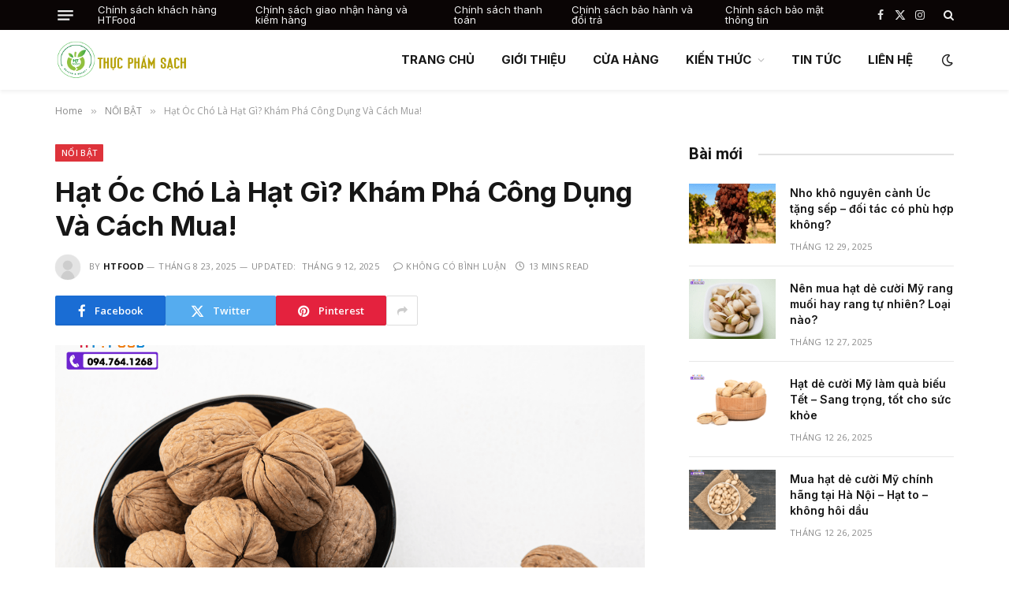

--- FILE ---
content_type: text/html; charset=UTF-8
request_url: https://htfood.vn/hat-oc-cho-la-hat-gi/
body_size: 24020
content:

<!DOCTYPE html>
<html lang="vi" class="s-light site-s-light">

<head>

	<meta charset="UTF-8" />
	<meta name="viewport" content="width=device-width, initial-scale=1" />
	<meta name='robots' content='index, follow, max-image-preview:large, max-snippet:-1, max-video-preview:-1' />

	<!-- This site is optimized with the Yoast SEO plugin v26.7 - https://yoast.com/wordpress/plugins/seo/ -->
	<title>Hạt Óc Chó Là Hạt Gì? Khám Phá Công Dụng Và Cách Mua!</title><link rel="preload" as="image" imagesrcset="https://htfood.vn/wp-content/uploads/Hat-oc-cho-la-gi-1-768x576.png 768w, https://htfood.vn/wp-content/uploads/Hat-oc-cho-la-gi-1-1200x900.png 1200w, https://htfood.vn/wp-content/uploads/Hat-oc-cho-la-gi-1-800x600.png 800w, https://htfood.vn/wp-content/uploads/Hat-oc-cho-la-gi-1.png 1280w" imagesizes="(max-width: 749px) 100vw, 749px" /><link rel="preload" as="font" href="https://htfood.vn/wp-content/themes/smart-mag/css/icons/fonts/ts-icons.woff2?v3.2" type="font/woff2" crossorigin="anonymous" />
	<meta name="description" content="Hạt óc chó là hạt gì? Bật mí nguồn gốc, thành phần dinh dưỡng, công dụng và địa chỉ mua uy tín để chăm sóc sức khỏe bền vững." />
	<link rel="canonical" href="https://htfood.vn/hat-oc-cho-la-hat-gi/" />
	<meta property="og:locale" content="vi_VN" />
	<meta property="og:type" content="article" />
	<meta property="og:title" content="Hạt Óc Chó Là Hạt Gì? Khám Phá Công Dụng Và Cách Mua!" />
	<meta property="og:description" content="Hạt óc chó là hạt gì? Bật mí nguồn gốc, thành phần dinh dưỡng, công dụng và địa chỉ mua uy tín để chăm sóc sức khỏe bền vững." />
	<meta property="og:url" content="https://htfood.vn/hat-oc-cho-la-hat-gi/" />
	<meta property="og:site_name" content="HTFOOD" />
	<meta property="article:published_time" content="2025-08-23T16:01:21+00:00" />
	<meta property="article:modified_time" content="2025-09-12T01:58:11+00:00" />
	<meta property="og:image" content="https://htfood.vn/wp-content/uploads/Hat-oc-cho-la-gi-1.png" />
	<meta property="og:image:width" content="1280" />
	<meta property="og:image:height" content="960" />
	<meta property="og:image:type" content="image/png" />
	<meta name="author" content="HTFood" />
	<meta name="twitter:label1" content="Được viết bởi" />
	<meta name="twitter:data1" content="HTFood" />
	<meta name="twitter:label2" content="Ước tính thời gian đọc" />
	<meta name="twitter:data2" content="14 phút" />
	<script type="application/ld+json" class="yoast-schema-graph">{"@context":"https://schema.org","@graph":[{"@type":"Article","@id":"https://htfood.vn/hat-oc-cho-la-hat-gi/#article","isPartOf":{"@id":"https://htfood.vn/hat-oc-cho-la-hat-gi/"},"author":{"name":"HTFood","@id":"https://htfood.vn/#/schema/person/3388dd1bb032d2d2b1f03e27a66440e4"},"headline":"Hạt Óc Chó Là Hạt Gì? Khám Phá Công Dụng Và Cách Mua!","datePublished":"2025-08-23T16:01:21+00:00","dateModified":"2025-09-12T01:58:11+00:00","mainEntityOfPage":{"@id":"https://htfood.vn/hat-oc-cho-la-hat-gi/"},"wordCount":3737,"commentCount":0,"image":{"@id":"https://htfood.vn/hat-oc-cho-la-hat-gi/#primaryimage"},"thumbnailUrl":"https://htfood.vn/wp-content/uploads/Hat-oc-cho-la-gi-1.png","keywords":["cách sử dụng hạt óc chó hiệu quả","giá trị dinh dưỡng hạt óc chó","mua hạt óc chó ở đâu uy tín","Tác dụng của hạt óc chó","Tư vấn quả óc chó"],"articleSection":["NỔI BẬT"],"inLanguage":"vi","potentialAction":[{"@type":"CommentAction","name":"Comment","target":["https://htfood.vn/hat-oc-cho-la-hat-gi/#respond"]}]},{"@type":"WebPage","@id":"https://htfood.vn/hat-oc-cho-la-hat-gi/","url":"https://htfood.vn/hat-oc-cho-la-hat-gi/","name":"Hạt Óc Chó Là Hạt Gì? Khám Phá Công Dụng Và Cách Mua!","isPartOf":{"@id":"https://htfood.vn/#website"},"primaryImageOfPage":{"@id":"https://htfood.vn/hat-oc-cho-la-hat-gi/#primaryimage"},"image":{"@id":"https://htfood.vn/hat-oc-cho-la-hat-gi/#primaryimage"},"thumbnailUrl":"https://htfood.vn/wp-content/uploads/Hat-oc-cho-la-gi-1.png","datePublished":"2025-08-23T16:01:21+00:00","dateModified":"2025-09-12T01:58:11+00:00","author":{"@id":"https://htfood.vn/#/schema/person/3388dd1bb032d2d2b1f03e27a66440e4"},"description":"Hạt óc chó là hạt gì? Bật mí nguồn gốc, thành phần dinh dưỡng, công dụng và địa chỉ mua uy tín để chăm sóc sức khỏe bền vững.","breadcrumb":{"@id":"https://htfood.vn/hat-oc-cho-la-hat-gi/#breadcrumb"},"inLanguage":"vi","potentialAction":[{"@type":"ReadAction","target":["https://htfood.vn/hat-oc-cho-la-hat-gi/"]}]},{"@type":"ImageObject","inLanguage":"vi","@id":"https://htfood.vn/hat-oc-cho-la-hat-gi/#primaryimage","url":"https://htfood.vn/wp-content/uploads/Hat-oc-cho-la-gi-1.png","contentUrl":"https://htfood.vn/wp-content/uploads/Hat-oc-cho-la-gi-1.png","width":1280,"height":960,"caption":"Hat oc cho la gi 1"},{"@type":"BreadcrumbList","@id":"https://htfood.vn/hat-oc-cho-la-hat-gi/#breadcrumb","itemListElement":[{"@type":"ListItem","position":1,"name":"Home","item":"https://htfood.vn/"},{"@type":"ListItem","position":2,"name":"Hạt Óc Chó Là Hạt Gì? Khám Phá Công Dụng Và Cách Mua!"}]},{"@type":"WebSite","@id":"https://htfood.vn/#website","url":"https://htfood.vn/","name":"HTFOOD","description":"Quả Óc Chó","potentialAction":[{"@type":"SearchAction","target":{"@type":"EntryPoint","urlTemplate":"https://htfood.vn/?s={search_term_string}"},"query-input":{"@type":"PropertyValueSpecification","valueRequired":true,"valueName":"search_term_string"}}],"inLanguage":"vi"},{"@type":"Person","@id":"https://htfood.vn/#/schema/person/3388dd1bb032d2d2b1f03e27a66440e4","name":"HTFood","image":{"@type":"ImageObject","inLanguage":"vi","@id":"https://htfood.vn/#/schema/person/image/","url":"https://secure.gravatar.com/avatar/86a320095a0118f579e4c61e8a24b2797c9bf02e675953a12550f3f72211d660?s=96&d=mm&r=g","contentUrl":"https://secure.gravatar.com/avatar/86a320095a0118f579e4c61e8a24b2797c9bf02e675953a12550f3f72211d660?s=96&d=mm&r=g","caption":"HTFood"},"sameAs":["https://htfood.vn/"],"url":"https://htfood.vn/author/htfood/"}]}</script>
	<!-- / Yoast SEO plugin. -->


<link rel='dns-prefetch' href='//fonts.googleapis.com' />
<link rel="alternate" type="application/rss+xml" title="Dòng thông tin HTFOOD &raquo;" href="https://htfood.vn/feed/" />
<link rel="alternate" type="application/rss+xml" title="HTFOOD &raquo; Dòng bình luận" href="https://htfood.vn/comments/feed/" />
<link rel="alternate" type="application/rss+xml" title="HTFOOD &raquo; Hạt Óc Chó Là Hạt Gì? Khám Phá Công Dụng Và Cách Mua! Dòng bình luận" href="https://htfood.vn/hat-oc-cho-la-hat-gi/feed/" />
<link rel="alternate" title="oNhúng (JSON)" type="application/json+oembed" href="https://htfood.vn/wp-json/oembed/1.0/embed?url=https%3A%2F%2Fhtfood.vn%2Fhat-oc-cho-la-hat-gi%2F" />
<link rel="alternate" title="oNhúng (XML)" type="text/xml+oembed" href="https://htfood.vn/wp-json/oembed/1.0/embed?url=https%3A%2F%2Fhtfood.vn%2Fhat-oc-cho-la-hat-gi%2F&#038;format=xml" />
<style id='wp-img-auto-sizes-contain-inline-css' type='text/css'>
img:is([sizes=auto i],[sizes^="auto," i]){contain-intrinsic-size:3000px 1500px}
/*# sourceURL=wp-img-auto-sizes-contain-inline-css */
</style>
<style id='wp-emoji-styles-inline-css' type='text/css'>

	img.wp-smiley, img.emoji {
		display: inline !important;
		border: none !important;
		box-shadow: none !important;
		height: 1em !important;
		width: 1em !important;
		margin: 0 0.07em !important;
		vertical-align: -0.1em !important;
		background: none !important;
		padding: 0 !important;
	}
/*# sourceURL=wp-emoji-styles-inline-css */
</style>
<link rel='stylesheet' id='woocommerce-layout-css' href='https://htfood.vn/wp-content/plugins/woocommerce/assets/css/woocommerce-layout.css?ver=10.4.3' type='text/css' media='all' />
<link rel='stylesheet' id='woocommerce-general-css' href='https://htfood.vn/wp-content/plugins/woocommerce/assets/css/woocommerce.css?ver=10.4.3' type='text/css' media='all' />
<style id='woocommerce-inline-inline-css' type='text/css'>
.woocommerce form .form-row .required { visibility: visible; }
/*# sourceURL=woocommerce-inline-inline-css */
</style>
<link rel='stylesheet' id='smartmag-core-css' href='https://htfood.vn/wp-content/themes/smart-mag/style.css?ver=10.3.0' type='text/css' media='all' />
<link rel='stylesheet' id='smartmag-magnific-popup-css' href='https://htfood.vn/wp-content/themes/smart-mag/css/lightbox.css?ver=10.3.0' type='text/css' media='all' />
<link rel='stylesheet' id='smartmag-icons-css' href='https://htfood.vn/wp-content/themes/smart-mag/css/icons/icons.css?ver=10.3.0' type='text/css' media='all' />
<link rel='stylesheet' id='smartmag-woocommerce-css' href='https://htfood.vn/wp-content/themes/smart-mag/css/woocommerce.css?ver=10.3.0' type='text/css' media='all' />
<style id='smartmag-woocommerce-inline-css' type='text/css'>
:root { --c-main: #de333b;
--c-main-rgb: 222,51,59;
--text-font: "Open Sans", system-ui, -apple-system, "Segoe UI", Arial, sans-serif;
--body-font: "Open Sans", system-ui, -apple-system, "Segoe UI", Arial, sans-serif;
--ui-font: "Open Sans", system-ui, -apple-system, "Segoe UI", Arial, sans-serif;
--title-font: "Open Sans", system-ui, -apple-system, "Segoe UI", Arial, sans-serif;
--h-font: "Open Sans", system-ui, -apple-system, "Segoe UI", Arial, sans-serif;
--title-font: "Inter", system-ui, -apple-system, "Segoe UI", Arial, sans-serif;
--h-font: "Inter", system-ui, -apple-system, "Segoe UI", Arial, sans-serif;
--main-width: 1140px;
--excerpt-size: 14px; }
.smart-head-main { --c-shadow: rgba(0,0,0,0.05); }
.smart-head-main .smart-head-top { --head-h: 38px; }
.s-dark .smart-head-main .smart-head-top,
.smart-head-main .s-dark.smart-head-top { background-color: #0a0505; }
.smart-head-main .smart-head-mid { --head-h: 76px; }
.navigation { font-family: "Inter", system-ui, -apple-system, "Segoe UI", Arial, sans-serif; }
.navigation-main .menu > li > a { font-weight: bold; }
.smart-head-main .offcanvas-toggle { transform: scale(0.75); }
.post-meta .meta-item, .post-meta .text-in { font-size: 11px; font-weight: normal; text-transform: uppercase; letter-spacing: 0.03em; }
.post-meta .text-in, .post-meta .post-cat > a { font-size: 11px; }
.post-meta .post-cat > a { font-weight: bold; text-transform: uppercase; letter-spacing: 0.1em; }
.post-meta .post-author > a { font-weight: bold; }
.block-head .heading { font-family: "Roboto", system-ui, -apple-system, "Segoe UI", Arial, sans-serif; }
.loop-grid-base .post-title { font-size: 18px; font-weight: 600; }
.entry-content { font-size: 16px; }
.post-share-float .service { width: 38px; height: 34px; margin-bottom: 8px; font-size: 18px; }


/*# sourceURL=smartmag-woocommerce-inline-css */
</style>
<link crossorigin="anonymous" rel='stylesheet' id='smartmag-gfonts-custom-css' href='https://fonts.googleapis.com/css?family=Open+Sans%3A400%2C500%2C600%2C700%7CInter%3A400%2C500%2C600%2C700%7CRoboto%3A400%2C500%2C600%2C700&#038;display=swap' type='text/css' media='all' />
<link rel='stylesheet' id='elementor-frontend-css' href='https://htfood.vn/wp-content/plugins/elementor/assets/css/frontend.min.css?ver=3.32.4' type='text/css' media='all' />
<link rel='stylesheet' id='eael-general-css' href='https://htfood.vn/wp-content/plugins/essential-addons-for-elementor-lite/assets/front-end/css/view/general.min.css?ver=6.2.0' type='text/css' media='all' />
<link rel='stylesheet' id='um_modal-css' href='https://htfood.vn/wp-content/plugins/ultimate-member/assets/css/um-modal.min.css?ver=2.11.1' type='text/css' media='all' />
<link rel='stylesheet' id='um_ui-css' href='https://htfood.vn/wp-content/plugins/ultimate-member/assets/libs/jquery-ui/jquery-ui.min.css?ver=1.13.2' type='text/css' media='all' />
<link rel='stylesheet' id='um_tipsy-css' href='https://htfood.vn/wp-content/plugins/ultimate-member/assets/libs/tipsy/tipsy.min.css?ver=1.0.0a' type='text/css' media='all' />
<link rel='stylesheet' id='um_raty-css' href='https://htfood.vn/wp-content/plugins/ultimate-member/assets/libs/raty/um-raty.min.css?ver=2.6.0' type='text/css' media='all' />
<link rel='stylesheet' id='select2-css' href='https://htfood.vn/wp-content/plugins/ultimate-member/assets/libs/select2/select2.min.css?ver=4.0.13' type='text/css' media='all' />
<link rel='stylesheet' id='um_fileupload-css' href='https://htfood.vn/wp-content/plugins/ultimate-member/assets/css/um-fileupload.min.css?ver=2.11.1' type='text/css' media='all' />
<link rel='stylesheet' id='um_confirm-css' href='https://htfood.vn/wp-content/plugins/ultimate-member/assets/libs/um-confirm/um-confirm.min.css?ver=1.0' type='text/css' media='all' />
<link rel='stylesheet' id='um_datetime-css' href='https://htfood.vn/wp-content/plugins/ultimate-member/assets/libs/pickadate/default.min.css?ver=3.6.2' type='text/css' media='all' />
<link rel='stylesheet' id='um_datetime_date-css' href='https://htfood.vn/wp-content/plugins/ultimate-member/assets/libs/pickadate/default.date.min.css?ver=3.6.2' type='text/css' media='all' />
<link rel='stylesheet' id='um_datetime_time-css' href='https://htfood.vn/wp-content/plugins/ultimate-member/assets/libs/pickadate/default.time.min.css?ver=3.6.2' type='text/css' media='all' />
<link rel='stylesheet' id='um_fonticons_ii-css' href='https://htfood.vn/wp-content/plugins/ultimate-member/assets/libs/legacy/fonticons/fonticons-ii.min.css?ver=2.11.1' type='text/css' media='all' />
<link rel='stylesheet' id='um_fonticons_fa-css' href='https://htfood.vn/wp-content/plugins/ultimate-member/assets/libs/legacy/fonticons/fonticons-fa.min.css?ver=2.11.1' type='text/css' media='all' />
<link rel='stylesheet' id='um_fontawesome-css' href='https://htfood.vn/wp-content/plugins/ultimate-member/assets/css/um-fontawesome.min.css?ver=6.5.2' type='text/css' media='all' />
<link rel='stylesheet' id='um_common-css' href='https://htfood.vn/wp-content/plugins/ultimate-member/assets/css/common.min.css?ver=2.11.1' type='text/css' media='all' />
<link rel='stylesheet' id='um_responsive-css' href='https://htfood.vn/wp-content/plugins/ultimate-member/assets/css/um-responsive.min.css?ver=2.11.1' type='text/css' media='all' />
<link rel='stylesheet' id='um_styles-css' href='https://htfood.vn/wp-content/plugins/ultimate-member/assets/css/um-styles.min.css?ver=2.11.1' type='text/css' media='all' />
<link rel='stylesheet' id='um_crop-css' href='https://htfood.vn/wp-content/plugins/ultimate-member/assets/libs/cropper/cropper.min.css?ver=1.6.1' type='text/css' media='all' />
<link rel='stylesheet' id='um_profile-css' href='https://htfood.vn/wp-content/plugins/ultimate-member/assets/css/um-profile.min.css?ver=2.11.1' type='text/css' media='all' />
<link rel='stylesheet' id='um_account-css' href='https://htfood.vn/wp-content/plugins/ultimate-member/assets/css/um-account.min.css?ver=2.11.1' type='text/css' media='all' />
<link rel='stylesheet' id='um_misc-css' href='https://htfood.vn/wp-content/plugins/ultimate-member/assets/css/um-misc.min.css?ver=2.11.1' type='text/css' media='all' />
<link rel='stylesheet' id='um_default_css-css' href='https://htfood.vn/wp-content/plugins/ultimate-member/assets/css/um-old-default.min.css?ver=2.11.1' type='text/css' media='all' />
<script type="text/javascript" id="smartmag-lazy-inline-js-after">
/* <![CDATA[ */
/**
 * @copyright ThemeSphere
 * @preserve
 */
var BunyadLazy={};BunyadLazy.load=function(){function a(e,n){var t={};e.dataset.bgset&&e.dataset.sizes?(t.sizes=e.dataset.sizes,t.srcset=e.dataset.bgset):t.src=e.dataset.bgsrc,function(t){var a=t.dataset.ratio;if(0<a){const e=t.parentElement;if(e.classList.contains("media-ratio")){const n=e.style;n.getPropertyValue("--a-ratio")||(n.paddingBottom=100/a+"%")}}}(e);var a,o=document.createElement("img");for(a in o.onload=function(){var t="url('"+(o.currentSrc||o.src)+"')",a=e.style;a.backgroundImage!==t&&requestAnimationFrame(()=>{a.backgroundImage=t,n&&n()}),o.onload=null,o.onerror=null,o=null},o.onerror=o.onload,t)o.setAttribute(a,t[a]);o&&o.complete&&0<o.naturalWidth&&o.onload&&o.onload()}function e(t){t.dataset.loaded||a(t,()=>{document.dispatchEvent(new Event("lazyloaded")),t.dataset.loaded=1})}function n(t){"complete"===document.readyState?t():window.addEventListener("load",t)}return{initEarly:function(){var t,a=()=>{document.querySelectorAll(".img.bg-cover:not(.lazyload)").forEach(e)};"complete"!==document.readyState?(t=setInterval(a,150),n(()=>{a(),clearInterval(t)})):a()},callOnLoad:n,initBgImages:function(t){t&&n(()=>{document.querySelectorAll(".img.bg-cover").forEach(e)})},bgLoad:a}}(),BunyadLazy.load.initEarly();
//# sourceURL=smartmag-lazy-inline-js-after
/* ]]> */
</script>
<script type="text/javascript" src="https://htfood.vn/wp-includes/js/jquery/jquery.min.js?ver=3.7.1" id="jquery-core-js"></script>
<script type="text/javascript" src="https://htfood.vn/wp-includes/js/jquery/jquery-migrate.min.js?ver=3.4.1" id="jquery-migrate-js"></script>
<script type="text/javascript" src="https://htfood.vn/wp-content/plugins/woocommerce/assets/js/jquery-blockui/jquery.blockUI.min.js?ver=2.7.0-wc.10.4.3" id="wc-jquery-blockui-js" defer="defer" data-wp-strategy="defer"></script>
<script type="text/javascript" id="wc-add-to-cart-js-extra">
/* <![CDATA[ */
var wc_add_to_cart_params = {"ajax_url":"/wp-admin/admin-ajax.php","wc_ajax_url":"/?wc-ajax=%%endpoint%%","i18n_view_cart":"Xem gi\u1ecf h\u00e0ng","cart_url":"https://htfood.vn/cart/","is_cart":"","cart_redirect_after_add":"yes"};
//# sourceURL=wc-add-to-cart-js-extra
/* ]]> */
</script>
<script type="text/javascript" src="https://htfood.vn/wp-content/plugins/woocommerce/assets/js/frontend/add-to-cart.min.js?ver=10.4.3" id="wc-add-to-cart-js" defer="defer" data-wp-strategy="defer"></script>
<script type="text/javascript" src="https://htfood.vn/wp-content/plugins/woocommerce/assets/js/js-cookie/js.cookie.min.js?ver=2.1.4-wc.10.4.3" id="wc-js-cookie-js" defer="defer" data-wp-strategy="defer"></script>
<script type="text/javascript" id="woocommerce-js-extra">
/* <![CDATA[ */
var woocommerce_params = {"ajax_url":"/wp-admin/admin-ajax.php","wc_ajax_url":"/?wc-ajax=%%endpoint%%","i18n_password_show":"Hi\u1ec3n th\u1ecb m\u1eadt kh\u1ea9u","i18n_password_hide":"\u1ea8n m\u1eadt kh\u1ea9u"};
//# sourceURL=woocommerce-js-extra
/* ]]> */
</script>
<script type="text/javascript" src="https://htfood.vn/wp-content/plugins/woocommerce/assets/js/frontend/woocommerce.min.js?ver=10.4.3" id="woocommerce-js" defer="defer" data-wp-strategy="defer"></script>
<script type="text/javascript" src="https://htfood.vn/wp-content/plugins/ultimate-member/assets/js/um-gdpr.min.js?ver=2.11.1" id="um-gdpr-js"></script>
<link rel="https://api.w.org/" href="https://htfood.vn/wp-json/" /><link rel="alternate" title="JSON" type="application/json" href="https://htfood.vn/wp-json/wp/v2/posts/5694" /><link rel="EditURI" type="application/rsd+xml" title="RSD" href="https://htfood.vn/xmlrpc.php?rsd" />
<meta name="generator" content="WordPress 6.9" />
<meta name="generator" content="WooCommerce 10.4.3" />
<link rel='shortlink' href='https://htfood.vn/?p=5694' />
	<noscript><style>.woocommerce-product-gallery{ opacity: 1 !important; }</style></noscript>
	
		<script>
		var BunyadSchemeKey = 'bunyad-scheme';
		(() => {
			const d = document.documentElement;
			const c = d.classList;
			var scheme = localStorage.getItem(BunyadSchemeKey);
			
			if (scheme) {
				d.dataset.origClass = c;
				scheme === 'dark' ? c.remove('s-light', 'site-s-light') : c.remove('s-dark', 'site-s-dark');
				c.add('site-s-' + scheme, 's-' + scheme);
			}
		})();
		</script>
		<meta name="generator" content="Elementor 3.32.4; features: e_font_icon_svg, additional_custom_breakpoints; settings: css_print_method-external, google_font-enabled, font_display-swap">
			<style>
				.e-con.e-parent:nth-of-type(n+4):not(.e-lazyloaded):not(.e-no-lazyload),
				.e-con.e-parent:nth-of-type(n+4):not(.e-lazyloaded):not(.e-no-lazyload) * {
					background-image: none !important;
				}
				@media screen and (max-height: 1024px) {
					.e-con.e-parent:nth-of-type(n+3):not(.e-lazyloaded):not(.e-no-lazyload),
					.e-con.e-parent:nth-of-type(n+3):not(.e-lazyloaded):not(.e-no-lazyload) * {
						background-image: none !important;
					}
				}
				@media screen and (max-height: 640px) {
					.e-con.e-parent:nth-of-type(n+2):not(.e-lazyloaded):not(.e-no-lazyload),
					.e-con.e-parent:nth-of-type(n+2):not(.e-lazyloaded):not(.e-no-lazyload) * {
						background-image: none !important;
					}
				}
			</style>
			<link rel="amphtml" href="https://htfood.vn/hat-oc-cho-la-hat-gi/amp/"><script>
  (function(i,s,o,g,r,a,m){i['GoogleAnalyticsObject']=r;i[r]=i[r]||function(){
  (i[r].q=i[r].q||[]).push(arguments)},i[r].l=1*new Date();a=s.createElement(o),
  m=s.getElementsByTagName(o)[0];a.async=1;a.src=g;m.parentNode.insertBefore(a,m)
  })(window,document,'script','https://www.google-analytics.com/analytics.js','ga');

  ga('create', 'UA-40182201-4', 'auto');
  ga('send', 'pageview');

</script>


<link rel='stylesheet' id='wc-blocks-style-css' href='https://htfood.vn/wp-content/plugins/woocommerce/assets/client/blocks/wc-blocks.css?ver=wc-10.4.3' type='text/css' media='all' />
</head>

<body data-rsssl=1 class="wp-singular post-template-default single single-post postid-5694 single-format-standard wp-theme-smart-mag theme-smart-mag woocommerce-no-js right-sidebar post-layout-modern post-cat-64 has-lb has-lb-sm ts-img-hov-fade layout-normal elementor-default elementor-kit-8477">



<div class="main-wrap">

	
<div class="off-canvas-backdrop"></div>
<div class="mobile-menu-container off-canvas s-dark" id="off-canvas">

	<div class="off-canvas-head">
		<a href="#" class="close">
			<span class="visuallyhidden">Close Menu</span>
			<i class="tsi tsi-times"></i>
		</a>

		<div class="ts-logo">
					</div>
	</div>

	<div class="off-canvas-content">

					<ul class="mobile-menu"></ul>
		
					<div class="off-canvas-widgets">
				
		<div id="smartmag-block-posts-small-3" class="widget ts-block-widget smartmag-widget-posts-small">		
		<div class="block">
					<section class="block-wrap block-posts-small block-sc mb-none" data-id="1">

			<div class="widget-title block-head block-head-ac block-head-b"><h5 class="heading">1</h5></div>	
			<div class="block-content">
				
	<div class="loop loop-small loop-small-a loop-sep loop-small-sep grid grid-1 md:grid-1 sm:grid-1 xs:grid-1">

					
<article class="l-post small-post small-a-post m-pos-left">

	
			<div class="media">

		
			<a href="https://htfood.vn/nho-kho-nguyen-canh-uc-tang-sep-doi-tac/" class="image-link media-ratio ar-bunyad-thumb" title="Nho khô nguyên cành Úc tặng sếp – đối tác có phù hợp không?"><span data-bgsrc="https://htfood.vn/wp-content/uploads/nho-kho-nguyen-canh-uc-tang-doi-tac-225x300.png" class="img bg-cover wp-post-image attachment-medium size-medium lazyload" data-bgset="https://htfood.vn/wp-content/uploads/nho-kho-nguyen-canh-uc-tang-doi-tac-225x300.png 225w, https://htfood.vn/wp-content/uploads/nho-kho-nguyen-canh-uc-tang-doi-tac-600x800.png 600w, https://htfood.vn/wp-content/uploads/nho-kho-nguyen-canh-uc-tang-doi-tac-768x1024.png 768w, https://htfood.vn/wp-content/uploads/nho-kho-nguyen-canh-uc-tang-doi-tac-150x200.png 150w, https://htfood.vn/wp-content/uploads/nho-kho-nguyen-canh-uc-tang-doi-tac-450x600.png 450w, https://htfood.vn/wp-content/uploads/nho-kho-nguyen-canh-uc-tang-doi-tac-800x1067.png 800w, https://htfood.vn/wp-content/uploads/nho-kho-nguyen-canh-uc-tang-doi-tac.png 960w" data-sizes="(max-width: 105px) 100vw, 105px" role="img" aria-label="nho kho nguyen canh uc tang doi tac"></span></a>			
			
			
			
		
		</div>
	

	
		<div class="content">

			<div class="post-meta post-meta-a post-meta-left has-below"><h4 class="is-title post-title"><a href="https://htfood.vn/nho-kho-nguyen-canh-uc-tang-sep-doi-tac/">Nho khô nguyên cành Úc tặng sếp – đối tác có phù hợp không?</a></h4><div class="post-meta-items meta-below"><span class="meta-item date"><span class="date-link"><time class="post-date" datetime="2025-12-29T16:15:40+07:00">Tháng 12 29, 2025</time></span></span></div></div>			
			
			
		</div>

	
</article>	
					
<article class="l-post small-post small-a-post m-pos-left">

	
			<div class="media">

		
			<a href="https://htfood.vn/nen-mua-hat-de-cuoi-my-rang-muoi-hay-rang-tu-nhien/" class="image-link media-ratio ar-bunyad-thumb" title="Nên mua hạt dẻ cười Mỹ rang muối hay rang tự nhiên? Loại nào?"><span data-bgsrc="https://htfood.vn/wp-content/uploads/mua-hat-de-cuoi-my-rang-muoi-300x225.png" class="img bg-cover wp-post-image attachment-medium size-medium lazyload" data-bgset="https://htfood.vn/wp-content/uploads/mua-hat-de-cuoi-my-rang-muoi-300x225.png 300w, https://htfood.vn/wp-content/uploads/mua-hat-de-cuoi-my-rang-muoi-600x450.png 600w, https://htfood.vn/wp-content/uploads/mua-hat-de-cuoi-my-rang-muoi-768x576.png 768w, https://htfood.vn/wp-content/uploads/mua-hat-de-cuoi-my-rang-muoi-150x113.png 150w, https://htfood.vn/wp-content/uploads/mua-hat-de-cuoi-my-rang-muoi-450x338.png 450w, https://htfood.vn/wp-content/uploads/mua-hat-de-cuoi-my-rang-muoi-1200x900.png 1200w, https://htfood.vn/wp-content/uploads/mua-hat-de-cuoi-my-rang-muoi-800x600.png 800w, https://htfood.vn/wp-content/uploads/mua-hat-de-cuoi-my-rang-muoi.png 1280w" data-sizes="(max-width: 105px) 100vw, 105px" role="img" aria-label="mua hat de cuoi my rang muoi"></span></a>			
			
			
			
		
		</div>
	

	
		<div class="content">

			<div class="post-meta post-meta-a post-meta-left has-below"><h4 class="is-title post-title"><a href="https://htfood.vn/nen-mua-hat-de-cuoi-my-rang-muoi-hay-rang-tu-nhien/">Nên mua hạt dẻ cười Mỹ rang muối hay rang tự nhiên? Loại nào?</a></h4><div class="post-meta-items meta-below"><span class="meta-item date"><span class="date-link"><time class="post-date" datetime="2025-12-27T10:49:04+07:00">Tháng 12 27, 2025</time></span></span></div></div>			
			
			
		</div>

	
</article>	
					
<article class="l-post small-post small-a-post m-pos-left">

	
			<div class="media">

		
			<a href="https://htfood.vn/hat-de-cuoi-my-lam-qua-bieu-tet-sang-trong/" class="image-link media-ratio ar-bunyad-thumb" title="Hạt dẻ cười Mỹ làm quà biếu Tết – Sang trọng, tốt cho sức khỏe"><span data-bgsrc="https://htfood.vn/wp-content/uploads/hat-de-cuoi-my-lam-qua-bieu-sang-trong-300x225.png" class="img bg-cover wp-post-image attachment-medium size-medium lazyload" data-bgset="https://htfood.vn/wp-content/uploads/hat-de-cuoi-my-lam-qua-bieu-sang-trong-300x225.png 300w, https://htfood.vn/wp-content/uploads/hat-de-cuoi-my-lam-qua-bieu-sang-trong-600x450.png 600w, https://htfood.vn/wp-content/uploads/hat-de-cuoi-my-lam-qua-bieu-sang-trong-768x576.png 768w, https://htfood.vn/wp-content/uploads/hat-de-cuoi-my-lam-qua-bieu-sang-trong-150x113.png 150w, https://htfood.vn/wp-content/uploads/hat-de-cuoi-my-lam-qua-bieu-sang-trong-450x338.png 450w, https://htfood.vn/wp-content/uploads/hat-de-cuoi-my-lam-qua-bieu-sang-trong-1200x900.png 1200w, https://htfood.vn/wp-content/uploads/hat-de-cuoi-my-lam-qua-bieu-sang-trong-800x600.png 800w, https://htfood.vn/wp-content/uploads/hat-de-cuoi-my-lam-qua-bieu-sang-trong.png 1280w" data-sizes="(max-width: 105px) 100vw, 105px" role="img" aria-label="hat de cuoi my lam qua bieu sang trong"></span></a>			
			
			
			
		
		</div>
	

	
		<div class="content">

			<div class="post-meta post-meta-a post-meta-left has-below"><h4 class="is-title post-title"><a href="https://htfood.vn/hat-de-cuoi-my-lam-qua-bieu-tet-sang-trong/">Hạt dẻ cười Mỹ làm quà biếu Tết – Sang trọng, tốt cho sức khỏe</a></h4><div class="post-meta-items meta-below"><span class="meta-item date"><span class="date-link"><time class="post-date" datetime="2025-12-26T23:05:48+07:00">Tháng 12 26, 2025</time></span></span></div></div>			
			
			
		</div>

	
</article>	
					
<article class="l-post small-post small-a-post m-pos-left">

	
			<div class="media">

		
			<a href="https://htfood.vn/mua-hat-de-cuoi-my-chinh-hang-tai-ha-noi/" class="image-link media-ratio ar-bunyad-thumb" title="Mua hạt dẻ cười Mỹ chính hãng tại Hà Nội – Hạt to &#8211; không hôi dầu"><span data-bgsrc="https://htfood.vn/wp-content/uploads/mua-hat-de-cuoi-my-ngon-o-ha-noi-300x225.png" class="img bg-cover wp-post-image attachment-medium size-medium lazyload" data-bgset="https://htfood.vn/wp-content/uploads/mua-hat-de-cuoi-my-ngon-o-ha-noi-300x225.png 300w, https://htfood.vn/wp-content/uploads/mua-hat-de-cuoi-my-ngon-o-ha-noi-600x450.png 600w, https://htfood.vn/wp-content/uploads/mua-hat-de-cuoi-my-ngon-o-ha-noi-768x576.png 768w, https://htfood.vn/wp-content/uploads/mua-hat-de-cuoi-my-ngon-o-ha-noi-150x113.png 150w, https://htfood.vn/wp-content/uploads/mua-hat-de-cuoi-my-ngon-o-ha-noi-450x338.png 450w, https://htfood.vn/wp-content/uploads/mua-hat-de-cuoi-my-ngon-o-ha-noi-1200x900.png 1200w, https://htfood.vn/wp-content/uploads/mua-hat-de-cuoi-my-ngon-o-ha-noi-800x600.png 800w, https://htfood.vn/wp-content/uploads/mua-hat-de-cuoi-my-ngon-o-ha-noi.png 1280w" data-sizes="(max-width: 105px) 100vw, 105px" role="img" aria-label="mua hat de cuoi my ngon o ha noi"></span></a>			
			
			
			
		
		</div>
	

	
		<div class="content">

			<div class="post-meta post-meta-a post-meta-left has-below"><h4 class="is-title post-title"><a href="https://htfood.vn/mua-hat-de-cuoi-my-chinh-hang-tai-ha-noi/">Mua hạt dẻ cười Mỹ chính hãng tại Hà Nội – Hạt to &#8211; không hôi dầu</a></h4><div class="post-meta-items meta-below"><span class="meta-item date"><span class="date-link"><time class="post-date" datetime="2025-12-26T22:50:43+07:00">Tháng 12 26, 2025</time></span></span></div></div>			
			
			
		</div>

	
</article>	
		
	</div>

					</div>

		</section>
				</div>

		</div>			</div>
		
		
		<div class="spc-social-block spc-social spc-social-b smart-head-social">
		
			
				<a href="#" class="link service s-facebook" target="_blank" rel="nofollow noopener">
					<i class="icon tsi tsi-facebook"></i>					<span class="visuallyhidden">Facebook</span>
				</a>
									
			
				<a href="#" class="link service s-twitter" target="_blank" rel="nofollow noopener">
					<i class="icon tsi tsi-twitter"></i>					<span class="visuallyhidden">X (Twitter)</span>
				</a>
									
			
				<a href="#" class="link service s-instagram" target="_blank" rel="nofollow noopener">
					<i class="icon tsi tsi-instagram"></i>					<span class="visuallyhidden">Instagram</span>
				</a>
									
			
		</div>

		
	</div>

</div>
<div class="smart-head smart-head-a smart-head-main" id="smart-head" data-sticky="auto" data-sticky-type="smart" data-sticky-full>
	
	<div class="smart-head-row smart-head-top s-dark smart-head-row-full">

		<div class="inner wrap">

							
				<div class="items items-left ">
				
<button class="offcanvas-toggle has-icon" type="button" aria-label="Menu">
	<span class="hamburger-icon hamburger-icon-a">
		<span class="inner"></span>
	</span>
</button>	<div class="nav-wrap">
		<nav class="navigation navigation-small nav-hov-a">
			<ul id="menu-footer_menu_chinh_sach" class="menu"><li id="menu-item-8021" class="menu-item menu-item-type-post_type menu-item-object-page menu-item-8021"><a href="https://htfood.vn/chinh-sach-khach-hang-htfood/">Chính sách khách hàng HTFood</a></li>
<li id="menu-item-8022" class="menu-item menu-item-type-post_type menu-item-object-page menu-item-8022"><a href="https://htfood.vn/chinh-sach-giao-nhan-hang-va-kiem-hang/">Chính sách giao nhận hàng và kiểm hàng</a></li>
<li id="menu-item-8023" class="menu-item menu-item-type-post_type menu-item-object-page menu-item-8023"><a href="https://htfood.vn/chinh-sach-thanh-toan/">Chính sách thanh toán</a></li>
<li id="menu-item-8024" class="menu-item menu-item-type-post_type menu-item-object-page menu-item-8024"><a href="https://htfood.vn/chinh-sach-bao-hanh-doi-tra/">Chính sách bảo hành và đổi trả</a></li>
<li id="menu-item-8025" class="menu-item menu-item-type-post_type menu-item-object-page menu-item-8025"><a href="https://htfood.vn/chinh-sach-bao-mat-thong-tin/">Chính sách bảo mật thông tin</a></li>
</ul>		</nav>
	</div>
				</div>

							
				<div class="items items-center empty">
								</div>

							
				<div class="items items-right ">
				
		<div class="spc-social-block spc-social spc-social-a smart-head-social">
		
			
				<a href="#" class="link service s-facebook" target="_blank" rel="nofollow noopener">
					<i class="icon tsi tsi-facebook"></i>					<span class="visuallyhidden">Facebook</span>
				</a>
									
			
				<a href="#" class="link service s-twitter" target="_blank" rel="nofollow noopener">
					<i class="icon tsi tsi-twitter"></i>					<span class="visuallyhidden">X (Twitter)</span>
				</a>
									
			
				<a href="#" class="link service s-instagram" target="_blank" rel="nofollow noopener">
					<i class="icon tsi tsi-instagram"></i>					<span class="visuallyhidden">Instagram</span>
				</a>
									
			
		</div>

		

	<a href="#" class="search-icon has-icon-only is-icon" title="Search">
		<i class="tsi tsi-search"></i>
	</a>

				</div>

						
		</div>
	</div>

	
	<div class="smart-head-row smart-head-mid is-light smart-head-row-full">

		<div class="inner wrap">

							
				<div class="items items-left ">
					<a href="https://htfood.vn/" title="HTFOOD" rel="home" class="logo-link ts-logo logo-is-image">
		<span>
			
				
					<img fetchpriority="high" src="https://htfood.vn/wp-content/uploads/logo2022.png" class="logo-image logo-image-dark" alt="HTFOOD" width="500" height="165"/><img src="https://htfood.vn/wp-content/uploads/logo2022.png" class="logo-image" alt="HTFOOD" width="500" height="165"/>
									 
					</span>
	</a>				</div>

							
				<div class="items items-center empty">
								</div>

							
				<div class="items items-right ">
					<div class="nav-wrap">
		<nav class="navigation navigation-main nav-hov-a">
			<ul id="menu-menu-chinh" class="menu"><li id="menu-item-2913" class="menu-item menu-item-type-post_type menu-item-object-page menu-item-home menu-item-2913"><a href="https://htfood.vn/">TRANG CHỦ</a></li>
<li id="menu-item-126" class="menu-item menu-item-type-post_type menu-item-object-page menu-item-126"><a href="https://htfood.vn/gioi-thieu/">GIỚI THIỆU</a></li>
<li id="menu-item-3179" class="menu-item menu-item-type-post_type menu-item-object-page menu-item-3179"><a href="https://htfood.vn/cua-hang/">CỬA HÀNG</a></li>
<li id="menu-item-76" class="menu-item menu-item-type-custom menu-item-object-custom menu-item-has-children menu-item-76"><a href="#" title="Kiến thức khoa học &#8211; y học">KIẾN THỨC</a>
<ul class="sub-menu">
	<li id="menu-item-2782" class="menu-item menu-item-type-taxonomy menu-item-object-category menu-cat-28 menu-item-2782"><a href="https://htfood.vn/chuyen-muc/tu-van/">TƯ VẤN</a></li>
	<li id="menu-item-2783" class="menu-item menu-item-type-taxonomy menu-item-object-category menu-cat-117 menu-item-2783"><a href="https://htfood.vn/chuyen-muc/suc-khoe/">SỨC KHỎE</a></li>
</ul>
</li>
<li id="menu-item-2781" class="menu-item menu-item-type-taxonomy menu-item-object-category menu-cat-85 menu-item-2781"><a href="https://htfood.vn/chuyen-muc/tin-tuc/">TIN TỨC</a></li>
<li id="menu-item-88" class="menu-item menu-item-type-post_type menu-item-object-page menu-item-88"><a href="https://htfood.vn/lien-he-htfood/">LIÊN HỆ</a></li>
</ul>		</nav>
	</div>

<div class="scheme-switcher has-icon-only">
	<a href="#" class="toggle is-icon toggle-dark" title="Switch to Dark Design - easier on eyes.">
		<i class="icon tsi tsi-moon"></i>
	</a>
	<a href="#" class="toggle is-icon toggle-light" title="Switch to Light Design.">
		<i class="icon tsi tsi-bright"></i>
	</a>
</div>				</div>

						
		</div>
	</div>

	</div>
<div class="smart-head smart-head-a smart-head-mobile" id="smart-head-mobile" data-sticky="mid" data-sticky-type="smart" data-sticky-full>
	
	<div class="smart-head-row smart-head-mid smart-head-row-3 s-dark smart-head-row-full">

		<div class="inner wrap">

							
				<div class="items items-left ">
				
<button class="offcanvas-toggle has-icon" type="button" aria-label="Menu">
	<span class="hamburger-icon hamburger-icon-a">
		<span class="inner"></span>
	</span>
</button>				</div>

							
				<div class="items items-center ">
					<a href="https://htfood.vn/" title="HTFOOD" rel="home" class="logo-link ts-logo logo-is-image">
		<span>
			
				
					<img fetchpriority="high" src="https://htfood.vn/wp-content/uploads/logo2022.png" class="logo-image logo-image-dark" alt="HTFOOD" width="500" height="165"/><img src="https://htfood.vn/wp-content/uploads/logo2022.png" class="logo-image" alt="HTFOOD" width="500" height="165"/>
									 
					</span>
	</a>				</div>

							
				<div class="items items-right ">
				

	<a href="#" class="search-icon has-icon-only is-icon" title="Search">
		<i class="tsi tsi-search"></i>
	</a>

				</div>

						
		</div>
	</div>

	</div>
<nav class="breadcrumbs is-full-width breadcrumbs-a" id="breadcrumb"><div class="inner ts-contain "><span><a href="https://htfood.vn/"><span>Home</span></a></span><span class="delim">&raquo;</span><span><a href="https://htfood.vn/chuyen-muc/featured/"><span>NỔI BẬT</span></a></span><span class="delim">&raquo;</span><span class="current">Hạt Óc Chó Là Hạt Gì? Khám Phá Công Dụng Và Cách Mua!</span></div></nav>
<div class="main ts-contain cf right-sidebar">
	
		

<div class="ts-row">
	<div class="col-8 main-content s-post-contain">

					<div class="the-post-header s-head-modern s-head-modern-a">
	<div class="post-meta post-meta-a post-meta-left post-meta-single has-below"><div class="post-meta-items meta-above"><span class="meta-item cat-labels">
						
						<a href="https://htfood.vn/chuyen-muc/featured/" class="category" rel="category">NỔI BẬT</a>
					</span>
					</div><h1 class="is-title post-title">Hạt Óc Chó Là Hạt Gì? Khám Phá Công Dụng Và Cách Mua!</h1><div class="post-meta-items meta-below has-author-img"><span class="meta-item post-author has-img"><img loading="lazy" src="https://htfood.vn/wp-content/plugins/ultimate-member/assets/img/default_avatar.jpg" class="gravatar avatar avatar-32 um-avatar um-avatar-default" width="32" height="32" alt="HTFood" data-default="https://htfood.vn/wp-content/plugins/ultimate-member/assets/img/default_avatar.jpg" onerror="if ( ! this.getAttribute('data-load-error') ){ this.setAttribute('data-load-error', '1');this.setAttribute('src', this.getAttribute('data-default'));}" loading="lazy" /><span class="by">By</span> <a href="https://htfood.vn/author/htfood/" title="Đăng bởi HTFood" rel="author">HTFood</a></span><span class="meta-item date"><time class="post-date" datetime="2025-08-23T23:01:21+07:00">Tháng 8 23, 2025</time></span><span class="meta-item has-next-icon date-modified"><span class="updated-on">Updated:</span><time class="post-date" datetime="2025-09-12T08:58:11+07:00">Tháng 9 12, 2025</time></span><span class="has-next-icon meta-item comments has-icon"><a href="https://htfood.vn/hat-oc-cho-la-hat-gi/#respond"><i class="tsi tsi-comment-o"></i>Không có bình luận</a></span><span class="meta-item read-time has-icon"><i class="tsi tsi-clock"></i>13 Mins Read</span></div></div>
	<div class="post-share post-share-b spc-social-colors  post-share-b1">

				
		
				
			<a href="https://www.facebook.com/sharer.php?u=https%3A%2F%2Fhtfood.vn%2Fhat-oc-cho-la-hat-gi%2F" class="cf service s-facebook service-lg" 
				title="Share on Facebook" target="_blank" rel="nofollow noopener">
				<i class="tsi tsi-facebook"></i>
				<span class="label">Facebook</span>
							</a>
				
				
			<a href="https://twitter.com/intent/tweet?url=https%3A%2F%2Fhtfood.vn%2Fhat-oc-cho-la-hat-gi%2F&#038;text=H%E1%BA%A1t%20%C3%93c%20Ch%C3%B3%20L%C3%A0%20H%E1%BA%A1t%20G%C3%AC%3F%20Kh%C3%A1m%20Ph%C3%A1%20C%C3%B4ng%20D%E1%BB%A5ng%20V%C3%A0%20C%C3%A1ch%20Mua%21" class="cf service s-twitter service-lg" 
				title="Share on X (Twitter)" target="_blank" rel="nofollow noopener">
				<i class="tsi tsi-twitter"></i>
				<span class="label">Twitter</span>
							</a>
				
				
			<a href="https://pinterest.com/pin/create/button/?url=https%3A%2F%2Fhtfood.vn%2Fhat-oc-cho-la-hat-gi%2F&#038;media=https%3A%2F%2Fhtfood.vn%2Fwp-content%2Fuploads%2FHat-oc-cho-la-gi-1.png&#038;description=H%E1%BA%A1t%20%C3%93c%20Ch%C3%B3%20L%C3%A0%20H%E1%BA%A1t%20G%C3%AC%3F%20Kh%C3%A1m%20Ph%C3%A1%20C%C3%B4ng%20D%E1%BB%A5ng%20V%C3%A0%20C%C3%A1ch%20Mua%21" class="cf service s-pinterest service-lg" 
				title="Share on Pinterest" target="_blank" rel="nofollow noopener">
				<i class="tsi tsi-pinterest"></i>
				<span class="label">Pinterest</span>
							</a>
				
				
			<a href="https://www.linkedin.com/shareArticle?mini=true&#038;url=https%3A%2F%2Fhtfood.vn%2Fhat-oc-cho-la-hat-gi%2F" class="cf service s-linkedin service-sm" 
				title="Share on LinkedIn" target="_blank" rel="nofollow noopener">
				<i class="tsi tsi-linkedin"></i>
				<span class="label">LinkedIn</span>
							</a>
				
				
			<a href="https://www.tumblr.com/share/link?url=https%3A%2F%2Fhtfood.vn%2Fhat-oc-cho-la-hat-gi%2F&#038;name=H%E1%BA%A1t%20%C3%93c%20Ch%C3%B3%20L%C3%A0%20H%E1%BA%A1t%20G%C3%AC%3F%20Kh%C3%A1m%20Ph%C3%A1%20C%C3%B4ng%20D%E1%BB%A5ng%20V%C3%A0%20C%C3%A1ch%20Mua%21" class="cf service s-tumblr service-sm" 
				title="Share on Tumblr" target="_blank" rel="nofollow noopener">
				<i class="tsi tsi-tumblr"></i>
				<span class="label">Tumblr</span>
							</a>
				
				
			<a href="https://wa.me/?text=H%E1%BA%A1t%20%C3%93c%20Ch%C3%B3%20L%C3%A0%20H%E1%BA%A1t%20G%C3%AC%3F%20Kh%C3%A1m%20Ph%C3%A1%20C%C3%B4ng%20D%E1%BB%A5ng%20V%C3%A0%20C%C3%A1ch%20Mua%21%20https%3A%2F%2Fhtfood.vn%2Fhat-oc-cho-la-hat-gi%2F" class="cf service s-whatsapp service-sm" 
				title="Share on WhatsApp" target="_blank" rel="nofollow noopener">
				<i class="tsi tsi-whatsapp"></i>
				<span class="label">WhatsApp</span>
							</a>
				
				
			<a href="mailto:?subject=H%E1%BA%A1t%20%C3%93c%20Ch%C3%B3%20L%C3%A0%20H%E1%BA%A1t%20G%C3%AC%3F%20Kh%C3%A1m%20Ph%C3%A1%20C%C3%B4ng%20D%E1%BB%A5ng%20V%C3%A0%20C%C3%A1ch%20Mua%21&#038;body=https%3A%2F%2Fhtfood.vn%2Fhat-oc-cho-la-hat-gi%2F" class="cf service s-email service-sm" 
				title="Share via Email" target="_blank" rel="nofollow noopener">
				<i class="tsi tsi-envelope-o"></i>
				<span class="label">Email</span>
							</a>
				
		
				
					<a href="#" class="show-more" title="Show More Social Sharing"><i class="tsi tsi-share"></i></a>
		
				
	</div>

	
	
</div>		
					<div class="single-featured">	
	<div class="featured">
				
			<a href="https://htfood.vn/wp-content/uploads/Hat-oc-cho-la-gi-1.png" class="image-link media-ratio ar-bunyad-main" title="Hạt Óc Chó Là Hạt Gì? Khám Phá Công Dụng Và Cách Mua!"><img width="749" height="489" src="https://htfood.vn/wp-content/uploads/Hat-oc-cho-la-gi-1-768x576.png" class="attachment-bunyad-main size-bunyad-main no-lazy skip-lazy wp-post-image" alt="" sizes="(max-width: 749px) 100vw, 749px" title="Hạt Óc Chó Là Hạt Gì? Khám Phá Công Dụng Và Cách Mua!" decoding="async" srcset="https://htfood.vn/wp-content/uploads/Hat-oc-cho-la-gi-1-768x576.png 768w, https://htfood.vn/wp-content/uploads/Hat-oc-cho-la-gi-1-1200x900.png 1200w, https://htfood.vn/wp-content/uploads/Hat-oc-cho-la-gi-1-800x600.png 800w, https://htfood.vn/wp-content/uploads/Hat-oc-cho-la-gi-1.png 1280w" /></a>		
								
				<div class="wp-caption-text">
					Hat oc cho la gi 1				</div>
					
						
			</div>

	</div>
		
		<div class="the-post s-post-modern">

			<article id="post-5694" class="post-5694 post type-post status-publish format-standard has-post-thumbnail category-featured tag-cach-su-dung-hat-oc-cho-hieu-qua tag-gia-tri-dinh-duong-hat-oc-cho tag-mua-hat-oc-cho-o-dau-uy-tin tag-tac-dung-cua-hat-oc-cho tag-tu-van-qua-oc-cho">
				
<div class="post-content-wrap has-share-float">
						<div class="post-share-float share-float-d is-hidden spc-social-colors spc-social-bg">
	<div class="inner">
					<span class="share-text">Share</span>
		
		<div class="services">
					
				
			<a href="https://www.facebook.com/sharer.php?u=https%3A%2F%2Fhtfood.vn%2Fhat-oc-cho-la-hat-gi%2F" class="cf service s-facebook" target="_blank" title="Facebook" rel="nofollow noopener">
				<i class="tsi tsi-facebook"></i>
				<span class="label">Facebook</span>

							</a>
				
				
			<a href="https://twitter.com/intent/tweet?url=https%3A%2F%2Fhtfood.vn%2Fhat-oc-cho-la-hat-gi%2F&text=H%E1%BA%A1t%20%C3%93c%20Ch%C3%B3%20L%C3%A0%20H%E1%BA%A1t%20G%C3%AC%3F%20Kh%C3%A1m%20Ph%C3%A1%20C%C3%B4ng%20D%E1%BB%A5ng%20V%C3%A0%20C%C3%A1ch%20Mua%21" class="cf service s-twitter" target="_blank" title="Twitter" rel="nofollow noopener">
				<i class="tsi tsi-twitter"></i>
				<span class="label">Twitter</span>

							</a>
				
				
			<a href="https://www.linkedin.com/shareArticle?mini=true&url=https%3A%2F%2Fhtfood.vn%2Fhat-oc-cho-la-hat-gi%2F" class="cf service s-linkedin" target="_blank" title="LinkedIn" rel="nofollow noopener">
				<i class="tsi tsi-linkedin"></i>
				<span class="label">LinkedIn</span>

							</a>
				
				
			<a href="https://wa.me/?text=H%E1%BA%A1t%20%C3%93c%20Ch%C3%B3%20L%C3%A0%20H%E1%BA%A1t%20G%C3%AC%3F%20Kh%C3%A1m%20Ph%C3%A1%20C%C3%B4ng%20D%E1%BB%A5ng%20V%C3%A0%20C%C3%A1ch%20Mua%21%20https%3A%2F%2Fhtfood.vn%2Fhat-oc-cho-la-hat-gi%2F" class="cf service s-whatsapp" target="_blank" title="WhatsApp" rel="nofollow noopener">
				<i class="tsi tsi-whatsapp"></i>
				<span class="label">WhatsApp</span>

							</a>
				
				
			<a href="https://pinterest.com/pin/create/button/?url=https%3A%2F%2Fhtfood.vn%2Fhat-oc-cho-la-hat-gi%2F&media=https%3A%2F%2Fhtfood.vn%2Fwp-content%2Fuploads%2FHat-oc-cho-la-gi-1.png&description=H%E1%BA%A1t%20%C3%93c%20Ch%C3%B3%20L%C3%A0%20H%E1%BA%A1t%20G%C3%AC%3F%20Kh%C3%A1m%20Ph%C3%A1%20C%C3%B4ng%20D%E1%BB%A5ng%20V%C3%A0%20C%C3%A1ch%20Mua%21" class="cf service s-pinterest" target="_blank" title="Pinterest" rel="nofollow noopener">
				<i class="tsi tsi-pinterest-p"></i>
				<span class="label">Pinterest</span>

							</a>
				
				
			<a href="mailto:?subject=H%E1%BA%A1t%20%C3%93c%20Ch%C3%B3%20L%C3%A0%20H%E1%BA%A1t%20G%C3%AC%3F%20Kh%C3%A1m%20Ph%C3%A1%20C%C3%B4ng%20D%E1%BB%A5ng%20V%C3%A0%20C%C3%A1ch%20Mua%21&body=https%3A%2F%2Fhtfood.vn%2Fhat-oc-cho-la-hat-gi%2F" class="cf service s-email" target="_blank" title="Email" rel="nofollow noopener">
				<i class="tsi tsi-envelope-o"></i>
				<span class="label">Email</span>

							</a>
				
		
					
		</div>
	</div>		
</div>
			
	<div class="post-content cf entry-content content-spacious">

		
				
		<p style="text-align: justify;">Trong những năm gần đây, xu hướng ăn uống lành mạnh và chăm sóc sức khỏe bằng thực phẩm tự nhiên ngày càng được nhiều người quan tâm. Các loại hạt dinh dưỡng trở thành lựa chọn phổ biến nhờ giàu dưỡng chất, tiện lợi và phù hợp cho nhiều đối tượng. Trong số đó, hạt óc chó nổi bật như một “ngôi sao” với biệt danh “vua của các loại hạt”, được các chuyên gia dinh dưỡng khuyên dùng thường xuyên.</p>
<p style="text-align: justify;">Không chỉ là món ăn vặt đơn giản, hạt óc chó còn mang trong mình nguồn năng lượng dồi dào với hàm lượng Omega-3, protein, chất xơ, vitamin và khoáng chất thiết yếu. Nhiều nghiên cứu khoa học đã chỉ ra rằng loại hạt này hỗ trợ tim mạch, cải thiện trí nhớ, nuôi dưỡng não bộ và làm đẹp da tóc. Chính vì thế, hạt óc chó trở thành lựa chọn hàng đầu của nhiều gia đình, đặc biệt là phụ nữ mang thai, trẻ em và người cao tuổi.</p>
<p style="text-align: justify;">Vậy thực chất hạt óc chó là hạt gì, chúng có nguồn gốc từ đâu và giá trị dinh dưỡng đặc biệt như thế nào mà được ca ngợi đến vậy? Trong bài viết này, chúng ta sẽ cùng tìm hiểu chi tiết về hạt óc chó, từ đặc điểm, công dụng, cách sử dụng cho đến địa chỉ uy tín để mua sản phẩm chất lượng. Đây sẽ là cẩm nang hữu ích giúp bạn hiểu rõ hơn và tận dụng tối đa lợi ích từ loại hạt giàu giá trị này.</p>
<h2 style="text-align: justify;"><strong>Vì sao hạt óc chó được quan tâm?</strong></h2>
<p style="text-align: justify;">Trong nhịp sống hiện đại, khi áp lực công việc, ô nhiễm môi trường và thói quen ăn uống thiếu khoa học khiến sức khỏe con người bị ảnh hưởng nghiêm trọng, nhu cầu tìm đến những nguồn thực phẩm tự nhiên, giàu dinh dưỡng trở thành một xu hướng tất yếu. Các loại hạt dinh dưỡng như hạnh nhân, hạt điều, mắc ca đã quen thuộc với nhiều gia đình Việt, nhưng hạt óc chó lại chiếm một vị trí đặc biệt hơn cả bởi những lợi ích vượt trội mà khoa học đã chứng minh.</p>
<p style="text-align: justify;">Điểm khiến <a href="https://quaoccho.vn/">hạt óc chó</a> trở nên nổi bật là thành phần dinh dưỡng hiếm có: hàm lượng Omega-3 cao gấp nhiều lần so với các loại hạt khác, cùng sự kết hợp hài hòa giữa protein, chất xơ, vitamin và khoáng chất. Những dưỡng chất này không chỉ giúp bảo vệ sức khỏe tim mạch mà còn được xem như “thần dược” cho não bộ, cải thiện trí nhớ và hỗ trợ phát triển trí tuệ cho trẻ nhỏ. Đây chính là lý do hạt óc chó được nhiều bà mẹ ưu tiên bổ sung trong thực đơn hằng ngày cho cả gia đình.</p>
<p style="text-align: justify;">Ngoài ra, xu hướng ăn uống lành mạnh trên toàn cầu cũng góp phần làm gia tăng sự quan tâm đến hạt óc chó. Các nghiên cứu từ Mỹ, Úc, Nhật Bản liên tục khẳng định công dụng của loại hạt này trong việc phòng ngừa bệnh mãn tính, kiểm soát cân nặng và làm chậm quá trình lão hóa. Không chỉ vậy, hạt óc chó còn mang giá trị kinh tế cao, được các quốc gia lớn đầu tư nuôi trồng và xuất khẩu rộng rãi.</p>
<p style="text-align: justify;">Chính sự kết hợp giữa lợi ích sức khỏe, uy tín khoa học và xu hướng tiêu dùng hiện đại đã biến hạt óc chó trở thành lựa chọn hàng đầu của những ai quan tâm đến một lối sống cân bằng, khỏe mạnh và bền vững.</p>
<figure id="attachment_8622" aria-describedby="caption-attachment-8622" style="width: 1280px" class="wp-caption aligncenter"><img loading="lazy" decoding="async" class="size-full wp-image-8622" src="https://htfood.vn/wp-content/uploads/Hat-oc-cho-la-gi-1.png" alt="" width="1280" height="960" srcset="https://htfood.vn/wp-content/uploads/Hat-oc-cho-la-gi-1.png 1280w, https://htfood.vn/wp-content/uploads/Hat-oc-cho-la-gi-1-300x225.png 300w, https://htfood.vn/wp-content/uploads/Hat-oc-cho-la-gi-1-600x450.png 600w, https://htfood.vn/wp-content/uploads/Hat-oc-cho-la-gi-1-768x576.png 768w, https://htfood.vn/wp-content/uploads/Hat-oc-cho-la-gi-1-150x113.png 150w, https://htfood.vn/wp-content/uploads/Hat-oc-cho-la-gi-1-450x338.png 450w, https://htfood.vn/wp-content/uploads/Hat-oc-cho-la-gi-1-1200x900.png 1200w, https://htfood.vn/wp-content/uploads/Hat-oc-cho-la-gi-1-800x600.png 800w" sizes="(max-width: 1280px) 100vw, 1280px" /><figcaption id="caption-attachment-8622" class="wp-caption-text">Hat oc cho la gi 1</figcaption></figure>
<h2 style="text-align: justify;"><strong>Hạt óc chó có lợi ích gì? (Giá trị dinh dưỡng &amp; tác dụng)</strong></h2>
<p style="text-align: justify;">Hạt óc chó từ lâu đã được xem là một trong những loại hạt giàu dinh dưỡng nhất thế giới. Không chỉ mang đến hương vị bùi béo đặc trưng, loại hạt này còn chứa “kho báu” dưỡng chất quý giá mà ít thực phẩm nào có thể sánh kịp.</p>
<p style="text-align: justify;">Trước hết, hạt óc chó nổi bật với hàm lượng Omega-3 (ALA) cao vượt trội, giúp cân bằng mỡ máu, hỗ trợ hệ tim mạch và giảm thiểu các bệnh lý liên quan đến xơ vữa động mạch. Đặc biệt, Omega-3 còn đóng vai trò quan trọng trong việc phát triển trí não, cải thiện trí nhớ và nâng cao khả năng tập trung, vì vậy thường được khuyến khích bổ sung cho trẻ em, phụ nữ mang thai và người cao tuổi.</p>
<p style="text-align: justify;">Bên cạnh đó, hạt óc chó cung cấp lượng lớn protein và chất xơ. Protein giúp cơ thể duy trì năng lượng và tái tạo cơ bắp, trong khi chất xơ có tác dụng thúc đẩy tiêu hóa, ngăn ngừa táo bón và tạo cảm giác no lâu. Chính nhờ yếu tố này mà hạt óc chó trở thành “người bạn đồng hành” lý tưởng trong các chế độ ăn kiêng và kiểm soát cân nặng.</p>
<p style="text-align: justify;">Không dừng lại ở đó, hạt óc chó còn chứa nhiều vitamin và khoáng chất thiết yếu như vitamin E, B6, magie, đồng, mangan và sắt. Những dưỡng chất này giúp tăng cường hệ miễn dịch, tái tạo máu, duy trì sự chắc khỏe của xương khớp và làm chậm quá trình lão hóa. Đặc biệt, vitamin E và các chất chống oxy hóa trong hạt có khả năng bảo vệ tế bào, hỗ trợ làn da sáng mịn và mái tóc chắc khỏe.</p>
<p style="text-align: justify;">Một lợi ích đáng chú ý khác là khả năng giảm nguy cơ mắc bệnh mạn tính. Các nghiên cứu gần đây cho thấy polyphenol và các hợp chất thực vật trong hạt óc chó có thể giúp hạn chế viêm, đồng thời góp phần ngăn ngừa một số loại ung thư phổ biến.</p>
<p style="text-align: justify;">Từ việc bảo vệ tim mạch, cải thiện trí tuệ cho đến hỗ trợ làm đẹp, hạt óc chó thực sự xứng đáng với danh xưng “vua của các loại hạt”, là lựa chọn hàng đầu để nâng cao sức khỏe toàn diện cho cả gia đình.</p>
<h2 style="text-align: justify;"><strong>Cách sử dụng hạt óc chó hiệu quả (Hướng dẫn &amp; mẹo chọn)</strong></h2>
<p style="text-align: justify;">Để tận dụng tối đa giá trị <a href="https://htfood.vn/">dinh dưỡng từ hạt óc chó</a>, việc sử dụng và bảo quản đúng cách là yếu tố vô cùng quan trọng. Không chỉ đơn giản là ăn trực tiếp, bạn có thể biến tấu hạt óc chó thành nhiều món ăn hấp dẫn và phù hợp với nhu cầu của từng thành viên trong gia đình.</p>
<p style="text-align: justify;"><strong>1. Cách sử dụng hạt óc chó hằng ngày</strong></p>
<ul>
<li style="text-align: justify;">Ăn trực tiếp: Sau khi tách vỏ, có thể dùng như món ăn vặt lành mạnh thay thế đồ ngọt hoặc snack.</li>
<li style="text-align: justify;">Làm sữa hạt: Kết hợp óc chó cùng hạnh nhân, hạt điều hoặc yến mạch để tạo thành sữa hạt giàu dưỡng chất, dễ uống và phù hợp cho trẻ em, người già.</li>
<li style="text-align: justify;">Kết hợp món ăn: Rắc hạt óc chó nghiền nhỏ lên salad, cháo, sữa chua hoặc bánh ngũ cốc để tăng thêm hương vị và dinh dưỡng.</li>
<li style="text-align: justify;">Làm bánh và đồ ngọt: Óc chó rang giòn có thể dùng làm nguyên liệu cho bánh mì, bánh quy, socola hoặc kẹo.</li>
<li style="text-align: justify;">Dùng cho mẹ bầu: Ăn 4–5 hạt mỗi ngày giúp bổ sung Omega-3 cho thai nhi phát triển trí não.</li>
</ul>
<p style="text-align: justify;"><strong>2. Liều lượng khuyến nghị</strong></p>
<p style="text-align: justify;">Các chuyên gia dinh dưỡng khuyên dùng khoảng 28–30g (tương đương 6–8 hạt óc chó nhân) mỗi ngày là đủ để bổ sung dưỡng chất mà không gây dư thừa calo.</p>
<p style="text-align: justify;"><strong>3. Mẹo chọn hạt óc chó ngon, chất lượng</strong></p>
<ul>
<li style="text-align: justify;">Nguồn gốc rõ ràng: Ưu tiên hạt óc chó Mỹ, Úc có chứng nhận nhập khẩu chính ngạch.</li>
<li style="text-align: justify;">Quan sát màu sắc: Nhân hạt óc chó ngon thường có màu vàng sáng hoặc vàng nâu, không bị mốc hoặc đen sẫm.</li>
<li style="text-align: justify;">Mùi vị: Hạt chất lượng sẽ có vị bùi béo, ngọt nhẹ; nếu hạt có vị đắng hoặc mùi hôi dầu, đó là dấu hiệu hạt đã cũ.</li>
<li style="text-align: justify;">Hình dáng: Hạt tròn đều, vỏ chắc, khi lắc không nghe tiếng lạo xạo (biểu hiện hạt lép).</li>
</ul>
<p style="text-align: justify;"><strong>4. Cách bảo quản để giữ hạt luôn tươi ngon</strong></p>
<p style="text-align: justify;">Đặt trong hũ thủy tinh hoặc túi zip kín, tránh ánh sáng và nơi ẩm ướt.</p>
<p style="text-align: justify;">Bảo quản ở ngăn mát tủ lạnh có thể giữ được 3–6 tháng, còn nếu cấp đông có thể dùng tới 1 năm.</p>
<p style="text-align: justify;">Sử dụng hạt óc chó đúng cách không chỉ mang lại lợi ích cho sức khỏe mà còn giúp bạn tránh lãng phí và đảm bảo hương vị luôn tươi ngon.</p>
<h2 style="text-align: justify;"><strong>FAQ: Giải đáp thắc mắc về hạt óc chó</strong></h2>
<p style="text-align: justify;"><strong>1. Hạt óc chó bao nhiêu calo?</strong></p>
<p style="text-align: justify;">Trong 100g hạt óc chó có khoảng 654 kcal, chủ yếu đến từ chất béo lành mạnh và protein. Tuy nhiên, nếu ăn đúng liều lượng (6–8 nhân hạt/ngày), bạn sẽ không lo tăng cân mà ngược lại còn được hỗ trợ kiểm soát cân nặng.</p>
<p style="text-align: justify;"><strong>2. Ăn hạt óc chó có béo không?</strong></p>
<p style="text-align: justify;">Nhiều người lo lắng hạt óc chó nhiều chất béo sẽ gây béo. Thực tế, chất béo trong hạt óc chó là chất béo không bão hòa, có lợi cho tim mạch và giúp tạo cảm giác no lâu. Khi dùng điều độ, hạt óc chó không làm béo mà còn giúp giảm cân.</p>
<p style="text-align: justify;"><strong>3. Bà bầu nên ăn bao nhiêu hạt óc chó mỗi ngày?</strong></p>
<p style="text-align: justify;">Mẹ bầu có thể ăn từ 4–6 hạt/ngày, đặc biệt trong 3 tháng đầu và 3 tháng cuối thai kỳ. Đây là giai đoạn quan trọng cho sự hình thành và phát triển trí não của thai nhi, do đó việc bổ sung óc chó rất cần thiết.</p>
<p style="text-align: justify;"><strong>4. Trẻ em có thể ăn hạt óc chó từ mấy tuổi?</strong></p>
<p style="text-align: justify;">Trẻ từ 2 tuổi trở lên có thể bắt đầu ăn hạt óc chó, nhưng nên xay nhỏ hoặc làm sữa hạt để tránh nguy cơ hóc. Với trẻ nhỏ hơn, cần tham khảo ý kiến bác sĩ trước khi cho dùng.</p>
<p style="text-align: justify;"><strong>5. Hạt óc chó Việt Nam có tốt bằng nhập khẩu không?</strong></p>
<p style="text-align: justify;">Óc chó Việt Nam thường nhỏ, hàm lượng dinh dưỡng thấp hơn so với óc chó Mỹ hoặc Úc do điều kiện khí hậu không phù hợp. Nếu ưu tiên chất lượng và giá trị dinh dưỡng, nên chọn hạt óc chó nhập khẩu.</p>
<p style="text-align: justify;"><strong>6. Làm sao phân biệt óc chó Mỹ và óc chó Trung Quốc?</strong></p>
<p style="text-align: justify;">Óc chó Mỹ: vỏ sáng, nhân đầy đặn, vị béo ngọt tự nhiên.</p>
<p style="text-align: justify;">Óc chó Trung Quốc: vỏ sậm màu, nhân nhỏ và nhạt, dễ bị mốc.<br />
Một số sản phẩm Trung Quốc còn bị “đội lốt” thành hàng Mỹ, vì vậy người tiêu dùng cần chọn mua tại đơn vị uy tín, có chứng nhận rõ ràng.</p>
<p style="text-align: justify;"><strong>7. Người ăn chay có thể dùng hạt óc chó thay thực phẩm động vật không?</strong></p>
<p style="text-align: justify;">Có. Hạt óc chó là nguồn cung cấp Omega-3 và protein thực vật tuyệt vời, thích hợp cho chế độ ăn chay hoặc thuần chay.</p>
<figure id="attachment_8623" aria-describedby="caption-attachment-8623" style="width: 1280px" class="wp-caption aligncenter"><img loading="lazy" decoding="async" class="size-full wp-image-8623" src="https://htfood.vn/wp-content/uploads/Hat-oc-cho-la-gi-2.png" alt="" width="1280" height="960" srcset="https://htfood.vn/wp-content/uploads/Hat-oc-cho-la-gi-2.png 1280w, https://htfood.vn/wp-content/uploads/Hat-oc-cho-la-gi-2-300x225.png 300w, https://htfood.vn/wp-content/uploads/Hat-oc-cho-la-gi-2-600x450.png 600w, https://htfood.vn/wp-content/uploads/Hat-oc-cho-la-gi-2-768x576.png 768w, https://htfood.vn/wp-content/uploads/Hat-oc-cho-la-gi-2-150x113.png 150w, https://htfood.vn/wp-content/uploads/Hat-oc-cho-la-gi-2-450x338.png 450w, https://htfood.vn/wp-content/uploads/Hat-oc-cho-la-gi-2-1200x900.png 1200w, https://htfood.vn/wp-content/uploads/Hat-oc-cho-la-gi-2-800x600.png 800w" sizes="(max-width: 1280px) 100vw, 1280px" /><figcaption id="caption-attachment-8623" class="wp-caption-text">Hat oc cho la gi 2</figcaption></figure>
<h2 style="text-align: justify;"><strong>Mua hạt óc chó ở đâu uy tín? (Gợi ý giải pháp &amp; hành động)</strong></h2>
<p style="text-align: justify;">Thị trường hạt óc chó hiện nay rất đa dạng, từ hàng nhập khẩu chính ngạch cho đến hàng giá rẻ trôi nổi. Chính vì vậy, việc lựa chọn địa chỉ uy tín để mua hạt óc chó là điều vô cùng quan trọng, giúp bạn vừa đảm bảo được chất lượng, vừa an tâm về giá trị dinh dưỡng mà sản phẩm mang lại.</p>
<p style="text-align: justify;"><strong>1. Tiêu chí chọn nơi mua hạt óc chó uy tín</strong></p>
<ul>
<li style="text-align: justify;">Nguồn gốc rõ ràng: Ưu tiên sản phẩm nhập khẩu Mỹ, Úc có chứng nhận an toàn.</li>
<li style="text-align: justify;">Bao bì đầy đủ: Nhãn mác, hạn sử dụng, thông tin dinh dưỡng và tem chống hàng giả.</li>
<li style="text-align: justify;">Đánh giá khách hàng: Nên chọn thương hiệu hoặc cửa hàng được nhiều người phản hồi tích cực.</li>
<li style="text-align: justify;">Chính sách minh bạch: Có chế độ bảo hành, đổi trả rõ ràng.</li>
</ul>
<p style="text-align: justify;"><strong>2. Các kênh mua hạt óc chó phổ biến</strong></p>
<ul>
<li style="text-align: justify;">Siêu thị, cửa hàng dinh dưỡng: Đảm bảo sản phẩm có kiểm định, phù hợp với khách hàng muốn trực tiếp chọn mua.</li>
<li style="text-align: justify;">Sàn thương mại điện tử (Shopee, Tiki, Lazada): Tiện lợi, nhiều khuyến mãi, nhưng nên chọn gian hàng chính hãng.</li>
<li style="text-align: justify;">Nhà nhập khẩu và phân phối chuyên nghiệp: Đây là nơi giúp bạn yên tâm tuyệt đối về chất lượng và nguồn gốc sản phẩm.</li>
</ul>
<p style="text-align: justify;"><strong>3. Gợi ý thương hiệu đáng tin cậy</strong></p>
<p style="text-align: justify;">Một trong những đơn vị nổi bật tại Việt Nam là Hạt Dinh Dưỡng HTFood Việt Nam – chuyên nhập khẩu và phân phối hạt óc chó Mỹ, Úc chất lượng cao. Sản phẩm được kiểm định rõ ràng, đảm bảo đạt chuẩn quốc tế và đã nhận được sự tin tưởng từ nhiều khách hàng.</p>
<p><strong>Thông tin liên hệ HTFood:</strong></p>
<ul>
<li style="text-align: justify;"><strong>SĐT/Zalo: 094.764.1268</strong></li>
<li style="text-align: justify;"><strong>HTFood Việt Nam – Phân phối hạt dinh dưỡng cao cấp, giao hàng toàn quốc.</strong></li>
</ul>
<p style="text-align: justify;">Chọn đúng địa chỉ uy tín không chỉ giúp bạn an tâm về chất lượng mà còn là một sự đầu tư thông minh cho sức khỏe của cả gia đình.</p>
<p style="text-align: justify;"><strong>Kết bài:</strong></p>
<p style="text-align: justify;">Hạt óc chó không chỉ là một loại hạt dinh dưỡng thông thường mà còn được ví như “vua của các loại hạt” nhờ hàm lượng dưỡng chất vượt trội. Từ việc hỗ trợ tim mạch, cải thiện trí nhớ, giúp kiểm soát cân nặng đến nuôi dưỡng làn da và mái tóc, hạt óc chó thực sự là lựa chọn vàng cho một lối sống khỏe mạnh và bền vững. Với đa dạng cách chế biến và sử dụng, loại hạt này phù hợp cho mọi lứa tuổi, đặc biệt là phụ nữ mang thai, trẻ em và người cao tuổi.</p>
<p style="text-align: justify;">Để tận dụng tối đa những giá trị tuyệt vời đó, điều quan trọng là bạn cần lựa chọn đúng sản phẩm chất lượng, có nguồn gốc rõ ràng. Hạt Dinh Dưỡng HTFood Việt Nam hiện là một trong những đơn vị nhập khẩu và phân phối hạt óc chó Mỹ, Úc uy tín, mang đến cho khách hàng sản phẩm đạt chuẩn quốc tế với mức giá hợp lý.</p>
<p style="text-align: justify;">Hãy bắt đầu hành trình chăm sóc sức khỏe toàn diện cho bản thân và gia đình bằng việc bổ sung hạt óc chó ngay hôm nay. Liên hệ HTFood qua <strong>SĐT/Zalo: 094.764.1268</strong> để được tư vấn và đặt mua sản phẩm chất lượng, giao hàng tận nơi nhanh chóng.</p>

				
		
		
		
	</div>
</div>
	
	<div class="the-post-tags"><a href="https://htfood.vn/chu-de/cach-su-dung-hat-oc-cho-hieu-qua/" rel="tag">cách sử dụng hạt óc chó hiệu quả</a> <a href="https://htfood.vn/chu-de/gia-tri-dinh-duong-hat-oc-cho/" rel="tag">giá trị dinh dưỡng hạt óc chó</a> <a href="https://htfood.vn/chu-de/mua-hat-oc-cho-o-dau-uy-tin/" rel="tag">mua hạt óc chó ở đâu uy tín</a> <a href="https://htfood.vn/chu-de/tac-dung-cua-hat-oc-cho/" rel="tag">Tác dụng của hạt óc chó</a> <a href="https://htfood.vn/chu-de/tu-van-qua-oc-cho/" rel="tag">Tư vấn quả óc chó</a></div>
			</article>

			
	
	<div class="post-share-bot">
		<span class="info">Share.</span>
		
		<span class="share-links spc-social spc-social-colors spc-social-bg">

			
			
				<a href="https://www.facebook.com/sharer.php?u=https%3A%2F%2Fhtfood.vn%2Fhat-oc-cho-la-hat-gi%2F" class="service s-facebook tsi tsi-facebook" 
					title="Share on Facebook" target="_blank" rel="nofollow noopener">
					<span class="visuallyhidden">Facebook</span>

									</a>
					
			
				<a href="https://twitter.com/intent/tweet?url=https%3A%2F%2Fhtfood.vn%2Fhat-oc-cho-la-hat-gi%2F&#038;text=H%E1%BA%A1t%20%C3%93c%20Ch%C3%B3%20L%C3%A0%20H%E1%BA%A1t%20G%C3%AC%3F%20Kh%C3%A1m%20Ph%C3%A1%20C%C3%B4ng%20D%E1%BB%A5ng%20V%C3%A0%20C%C3%A1ch%20Mua%21" class="service s-twitter tsi tsi-twitter" 
					title="Share on X (Twitter)" target="_blank" rel="nofollow noopener">
					<span class="visuallyhidden">Twitter</span>

									</a>
					
			
				<a href="https://pinterest.com/pin/create/button/?url=https%3A%2F%2Fhtfood.vn%2Fhat-oc-cho-la-hat-gi%2F&#038;media=https%3A%2F%2Fhtfood.vn%2Fwp-content%2Fuploads%2FHat-oc-cho-la-gi-1.png&#038;description=H%E1%BA%A1t%20%C3%93c%20Ch%C3%B3%20L%C3%A0%20H%E1%BA%A1t%20G%C3%AC%3F%20Kh%C3%A1m%20Ph%C3%A1%20C%C3%B4ng%20D%E1%BB%A5ng%20V%C3%A0%20C%C3%A1ch%20Mua%21" class="service s-pinterest tsi tsi-pinterest" 
					title="Share on Pinterest" target="_blank" rel="nofollow noopener">
					<span class="visuallyhidden">Pinterest</span>

									</a>
					
			
				<a href="https://www.linkedin.com/shareArticle?mini=true&#038;url=https%3A%2F%2Fhtfood.vn%2Fhat-oc-cho-la-hat-gi%2F" class="service s-linkedin tsi tsi-linkedin" 
					title="Share on LinkedIn" target="_blank" rel="nofollow noopener">
					<span class="visuallyhidden">LinkedIn</span>

									</a>
					
			
				<a href="https://www.tumblr.com/share/link?url=https%3A%2F%2Fhtfood.vn%2Fhat-oc-cho-la-hat-gi%2F&#038;name=H%E1%BA%A1t%20%C3%93c%20Ch%C3%B3%20L%C3%A0%20H%E1%BA%A1t%20G%C3%AC%3F%20Kh%C3%A1m%20Ph%C3%A1%20C%C3%B4ng%20D%E1%BB%A5ng%20V%C3%A0%20C%C3%A1ch%20Mua%21" class="service s-tumblr tsi tsi-tumblr" 
					title="Share on Tumblr" target="_blank" rel="nofollow noopener">
					<span class="visuallyhidden">Tumblr</span>

									</a>
					
			
				<a href="https://wa.me/?text=H%E1%BA%A1t%20%C3%93c%20Ch%C3%B3%20L%C3%A0%20H%E1%BA%A1t%20G%C3%AC%3F%20Kh%C3%A1m%20Ph%C3%A1%20C%C3%B4ng%20D%E1%BB%A5ng%20V%C3%A0%20C%C3%A1ch%20Mua%21%20https%3A%2F%2Fhtfood.vn%2Fhat-oc-cho-la-hat-gi%2F" class="service s-whatsapp tsi tsi-whatsapp" 
					title="Share on WhatsApp" target="_blank" rel="nofollow noopener">
					<span class="visuallyhidden">WhatsApp</span>

									</a>
					
			
				<a href="mailto:?subject=H%E1%BA%A1t%20%C3%93c%20Ch%C3%B3%20L%C3%A0%20H%E1%BA%A1t%20G%C3%AC%3F%20Kh%C3%A1m%20Ph%C3%A1%20C%C3%B4ng%20D%E1%BB%A5ng%20V%C3%A0%20C%C3%A1ch%20Mua%21&#038;body=https%3A%2F%2Fhtfood.vn%2Fhat-oc-cho-la-hat-gi%2F" class="service s-email tsi tsi-envelope-o" 
					title="Share via Email" target="_blank" rel="nofollow noopener">
					<span class="visuallyhidden">Email</span>

									</a>
					
			
			
		</span>
	</div>
	



			<div class="author-box">
			<section class="author-info">

	<img src="https://htfood.vn/wp-content/plugins/ultimate-member/assets/img/default_avatar.jpg" class="gravatar avatar avatar-95 um-avatar um-avatar-default" width="95" height="95" alt="HTFood" data-default="https://htfood.vn/wp-content/plugins/ultimate-member/assets/img/default_avatar.jpg" onerror="if ( ! this.getAttribute('data-load-error') ){ this.setAttribute('data-load-error', '1');this.setAttribute('src', this.getAttribute('data-default'));}" loading="lazy" />	
	<div class="description">
		<a href="https://htfood.vn/author/htfood/" title="Đăng bởi HTFood" rel="author">HTFood</a>		
		<ul class="social-icons">
					
			<li>
				<a href="https://htfood.vn/" class="icon tsi tsi-home" title="Website"> 
					<span class="visuallyhidden">Website</span></a>				
			</li>
			
			
				</ul>
		
		<p class="bio"></p>
	</div>
	
</section>		</div>
	

	<section class="related-posts">
							
							
				<div class="block-head block-head-ac block-head-e block-head-e2 is-left">

					<h4 class="heading">Related <span class="color">Posts</span></h4>					
									</div>
				
			
				<section class="block-wrap block-grid cols-gap-sm mb-none" data-id="2">

				
			<div class="block-content">
					
	<div class="loop loop-grid loop-grid-sm grid grid-3 md:grid-2 xs:grid-1">

					
<article class="l-post grid-post grid-sm-post">

	
			<div class="media">

		
			<a href="https://htfood.vn/dai-ly-hat-dieu-rang-muoi-binh-phuoc/" class="image-link media-ratio ratio-16-9" title="Đại lý hạt điều rang muối Bình Phước &#8211; Hạt điều cao cấp làm quà"><span data-bgsrc="https://htfood.vn/wp-content/uploads/dai-ly-hat-dieu-rang-muoi-binh-phuoc-450x338.png" class="img bg-cover wp-post-image attachment-bunyad-medium size-bunyad-medium lazyload" data-bgset="https://htfood.vn/wp-content/uploads/dai-ly-hat-dieu-rang-muoi-binh-phuoc-450x338.png 450w, https://htfood.vn/wp-content/uploads/dai-ly-hat-dieu-rang-muoi-binh-phuoc-300x225.png 300w, https://htfood.vn/wp-content/uploads/dai-ly-hat-dieu-rang-muoi-binh-phuoc-600x450.png 600w, https://htfood.vn/wp-content/uploads/dai-ly-hat-dieu-rang-muoi-binh-phuoc-768x576.png 768w, https://htfood.vn/wp-content/uploads/dai-ly-hat-dieu-rang-muoi-binh-phuoc-1200x900.png 1200w, https://htfood.vn/wp-content/uploads/dai-ly-hat-dieu-rang-muoi-binh-phuoc-800x600.png 800w, https://htfood.vn/wp-content/uploads/dai-ly-hat-dieu-rang-muoi-binh-phuoc.png 1280w" data-sizes="(max-width: 358px) 100vw, 358px" role="img" aria-label="dai ly hat dieu rang muoi binh phuoc"></span></a>			
			
			
			
		
		</div>
	

	
		<div class="content">

			<div class="post-meta post-meta-a has-below"><h4 class="is-title post-title"><a href="https://htfood.vn/dai-ly-hat-dieu-rang-muoi-binh-phuoc/">Đại lý hạt điều rang muối Bình Phước &#8211; Hạt điều cao cấp làm quà</a></h4><div class="post-meta-items meta-below"><span class="meta-item date"><span class="date-link"><time class="post-date" datetime="2025-11-05T13:33:26+07:00">Tháng mười một 5, 2025</time></span></span></div></div>			
			
			
		</div>

	
</article>					
<article class="l-post grid-post grid-sm-post">

	
			<div class="media">

		
			<a href="https://htfood.vn/hat-dieu-rang-muoi-binh-phuoc-gia-bao-nhieu/" class="image-link media-ratio ratio-16-9" title="Hạt điều rang muối Bình Phước giá bao nhiêu? Hạt điều ngon"><span data-bgsrc="https://htfood.vn/wp-content/uploads/gia-ban-hat-dieu-binh-phuoc-450x338.png" class="img bg-cover wp-post-image attachment-bunyad-medium size-bunyad-medium lazyload" data-bgset="https://htfood.vn/wp-content/uploads/gia-ban-hat-dieu-binh-phuoc-450x338.png 450w, https://htfood.vn/wp-content/uploads/gia-ban-hat-dieu-binh-phuoc-300x225.png 300w, https://htfood.vn/wp-content/uploads/gia-ban-hat-dieu-binh-phuoc-600x450.png 600w, https://htfood.vn/wp-content/uploads/gia-ban-hat-dieu-binh-phuoc-768x576.png 768w, https://htfood.vn/wp-content/uploads/gia-ban-hat-dieu-binh-phuoc-1200x900.png 1200w, https://htfood.vn/wp-content/uploads/gia-ban-hat-dieu-binh-phuoc-800x600.png 800w, https://htfood.vn/wp-content/uploads/gia-ban-hat-dieu-binh-phuoc.png 1280w" data-sizes="(max-width: 358px) 100vw, 358px" role="img" aria-label="gia ban hat dieu binh phuoc"></span></a>			
			
			
			
		
		</div>
	

	
		<div class="content">

			<div class="post-meta post-meta-a has-below"><h4 class="is-title post-title"><a href="https://htfood.vn/hat-dieu-rang-muoi-binh-phuoc-gia-bao-nhieu/">Hạt điều rang muối Bình Phước giá bao nhiêu? Hạt điều ngon</a></h4><div class="post-meta-items meta-below"><span class="meta-item date"><span class="date-link"><time class="post-date" datetime="2025-11-05T09:36:33+07:00">Tháng mười một 5, 2025</time></span></span></div></div>			
			
			
		</div>

	
</article>					
<article class="l-post grid-post grid-sm-post">

	
			<div class="media">

		
			<a href="https://htfood.vn/hat-dieu-rang-muoi-binh-phuoc-loai-1/" class="image-link media-ratio ratio-16-9" title="Hạt điều rang muối Bình Phước loại 1 mua ở đâu uy tín, chất?"><span data-bgsrc="https://htfood.vn/wp-content/uploads/hat-dieu-rang-muoi-binh-phuoc-loai-ngon-450x338.png" class="img bg-cover wp-post-image attachment-bunyad-medium size-bunyad-medium lazyload" data-bgset="https://htfood.vn/wp-content/uploads/hat-dieu-rang-muoi-binh-phuoc-loai-ngon-450x338.png 450w, https://htfood.vn/wp-content/uploads/hat-dieu-rang-muoi-binh-phuoc-loai-ngon-300x225.png 300w, https://htfood.vn/wp-content/uploads/hat-dieu-rang-muoi-binh-phuoc-loai-ngon-600x450.png 600w, https://htfood.vn/wp-content/uploads/hat-dieu-rang-muoi-binh-phuoc-loai-ngon-768x576.png 768w, https://htfood.vn/wp-content/uploads/hat-dieu-rang-muoi-binh-phuoc-loai-ngon-1200x900.png 1200w, https://htfood.vn/wp-content/uploads/hat-dieu-rang-muoi-binh-phuoc-loai-ngon-800x600.png 800w, https://htfood.vn/wp-content/uploads/hat-dieu-rang-muoi-binh-phuoc-loai-ngon.png 1280w" data-sizes="(max-width: 358px) 100vw, 358px" role="img" aria-label="hat dieu rang muoi binh phuoc loai ngon"></span></a>			
			
			
			
		
		</div>
	

	
		<div class="content">

			<div class="post-meta post-meta-a has-below"><h4 class="is-title post-title"><a href="https://htfood.vn/hat-dieu-rang-muoi-binh-phuoc-loai-1/">Hạt điều rang muối Bình Phước loại 1 mua ở đâu uy tín, chất?</a></h4><div class="post-meta-items meta-below"><span class="meta-item date"><span class="date-link"><time class="post-date" datetime="2025-11-05T09:35:32+07:00">Tháng mười một 5, 2025</time></span></span></div></div>			
			
			
		</div>

	
</article>					
<article class="l-post grid-post grid-sm-post">

	
			<div class="media">

		
			<a href="https://htfood.vn/xoai-say-deo-mua-o-dau/" class="image-link media-ratio ratio-16-9" title="Xoài sấy dẻo mua ở đâu chất lượng, uy tín và giá tốt nhất?"><span data-bgsrc="https://htfood.vn/wp-content/uploads/xoai-say-deo-mua-o-dau-ngon-450x338.png" class="img bg-cover wp-post-image attachment-bunyad-medium size-bunyad-medium lazyload" data-bgset="https://htfood.vn/wp-content/uploads/xoai-say-deo-mua-o-dau-ngon-450x338.png 450w, https://htfood.vn/wp-content/uploads/xoai-say-deo-mua-o-dau-ngon-300x225.png 300w, https://htfood.vn/wp-content/uploads/xoai-say-deo-mua-o-dau-ngon-600x450.png 600w, https://htfood.vn/wp-content/uploads/xoai-say-deo-mua-o-dau-ngon-768x576.png 768w, https://htfood.vn/wp-content/uploads/xoai-say-deo-mua-o-dau-ngon-1200x900.png 1200w, https://htfood.vn/wp-content/uploads/xoai-say-deo-mua-o-dau-ngon-800x600.png 800w, https://htfood.vn/wp-content/uploads/xoai-say-deo-mua-o-dau-ngon.png 1280w" data-sizes="(max-width: 358px) 100vw, 358px" role="img" aria-label="xoai say deo mua o dau ngon"></span></a>			
			
			
			
		
		</div>
	

	
		<div class="content">

			<div class="post-meta post-meta-a has-below"><h4 class="is-title post-title"><a href="https://htfood.vn/xoai-say-deo-mua-o-dau/">Xoài sấy dẻo mua ở đâu chất lượng, uy tín và giá tốt nhất?</a></h4><div class="post-meta-items meta-below"><span class="meta-item date"><span class="date-link"><time class="post-date" datetime="2025-11-04T16:31:40+07:00">Tháng mười một 4, 2025</time></span></span></div></div>			
			
			
		</div>

	
</article>					
<article class="l-post grid-post grid-sm-post">

	
			<div class="media">

		
			<a href="https://htfood.vn/dia-chi-mua-xoai-say-deo-tai-ninh-binh/" class="image-link media-ratio ratio-16-9" title="Địa chỉ mua xoài sấy dẻo tại Ninh Bình uy tín? Xoài dẻo xuất khẩu"><span data-bgsrc="https://htfood.vn/wp-content/uploads/xoai-say-deo-mua-tai-ninh-binh-450x338.png" class="img bg-cover wp-post-image attachment-bunyad-medium size-bunyad-medium lazyload" data-bgset="https://htfood.vn/wp-content/uploads/xoai-say-deo-mua-tai-ninh-binh-450x338.png 450w, https://htfood.vn/wp-content/uploads/xoai-say-deo-mua-tai-ninh-binh-300x225.png 300w, https://htfood.vn/wp-content/uploads/xoai-say-deo-mua-tai-ninh-binh-600x450.png 600w, https://htfood.vn/wp-content/uploads/xoai-say-deo-mua-tai-ninh-binh-768x576.png 768w, https://htfood.vn/wp-content/uploads/xoai-say-deo-mua-tai-ninh-binh-1200x900.png 1200w, https://htfood.vn/wp-content/uploads/xoai-say-deo-mua-tai-ninh-binh-800x600.png 800w, https://htfood.vn/wp-content/uploads/xoai-say-deo-mua-tai-ninh-binh.png 1280w" data-sizes="(max-width: 358px) 100vw, 358px" role="img" aria-label="xoai say deo mua tai ninh binh"></span></a>			
			
			
			
		
		</div>
	

	
		<div class="content">

			<div class="post-meta post-meta-a has-below"><h4 class="is-title post-title"><a href="https://htfood.vn/dia-chi-mua-xoai-say-deo-tai-ninh-binh/">Địa chỉ mua xoài sấy dẻo tại Ninh Bình uy tín? Xoài dẻo xuất khẩu</a></h4><div class="post-meta-items meta-below"><span class="meta-item date"><span class="date-link"><time class="post-date" datetime="2025-11-04T14:39:23+07:00">Tháng mười một 4, 2025</time></span></span></div></div>			
			
			
		</div>

	
</article>					
<article class="l-post grid-post grid-sm-post">

	
			<div class="media">

		
		</div>
	

	
		<div class="content">

			<div class="post-meta post-meta-a has-below"><h4 class="is-title post-title"><a href="https://htfood.vn/dia-chi-mua-xoai-say-deo-tai-thai-nguyen/">Địa chỉ mua xoài sấy dẻo tại Thái Nguyên</a></h4><div class="post-meta-items meta-below"><span class="meta-item date"><span class="date-link"><time class="post-date" datetime="2025-11-04T14:38:38+07:00">Tháng mười một 4, 2025</time></span></span></div></div>			
			
			
		</div>

	
</article>		
	</div>

		
			</div>

		</section>
		
	</section>			
			<div class="comments">
				
	

			<div class="ts-comments-show">
			<a href="#" class="ts-button ts-button-b">
				Add A Comment			</a>
		</div>
	

	<div id="comments">
		<div class="comments-area ts-comments-hidden">

		
	
		<div id="respond" class="comment-respond">
		<div id="reply-title" class="h-tag comment-reply-title"><span class="heading">Leave A Reply</span> <small><a rel="nofollow" id="cancel-comment-reply-link" href="/hat-oc-cho-la-hat-gi/#respond" style="display:none;">Cancel Reply</a></small></div><p class="must-log-in">Bạn phải <a href="https://htfood.vn/wp-login.php?redirect_to=https%3A%2F%2Fhtfood.vn%2Fhat-oc-cho-la-hat-gi%2F">đăng nhập</a> để gửi bình luận.</p>	</div><!-- #respond -->
			</div>
	</div><!-- #comments -->
			</div>

		</div>
	</div>
	
			
	
	<aside class="col-4 main-sidebar has-sep" data-sticky="1">
	
			<div class="inner theiaStickySidebar">
		
			
		<div id="smartmag-block-posts-small-4" class="widget ts-block-widget smartmag-widget-posts-small">		
		<div class="block">
					<section class="block-wrap block-posts-small block-sc mb-none" data-id="3">

			<div class="widget-title block-head block-head-ac block-head block-head-ac block-head-e block-head-e2 is-left has-style"><h5 class="heading">Bài mới</h5></div>	
			<div class="block-content">
				
	<div class="loop loop-small loop-small-a loop-sep loop-small-sep grid grid-1 md:grid-1 sm:grid-1 xs:grid-1">

					
<article class="l-post small-post small-a-post m-pos-left">

	
			<div class="media">

		
			<a href="https://htfood.vn/nho-kho-nguyen-canh-uc-tang-sep-doi-tac/" class="image-link media-ratio ar-bunyad-thumb" title="Nho khô nguyên cành Úc tặng sếp – đối tác có phù hợp không?"><span data-bgsrc="https://htfood.vn/wp-content/uploads/nho-kho-nguyen-canh-uc-tang-doi-tac-225x300.png" class="img bg-cover wp-post-image attachment-medium size-medium lazyload" data-bgset="https://htfood.vn/wp-content/uploads/nho-kho-nguyen-canh-uc-tang-doi-tac-225x300.png 225w, https://htfood.vn/wp-content/uploads/nho-kho-nguyen-canh-uc-tang-doi-tac-600x800.png 600w, https://htfood.vn/wp-content/uploads/nho-kho-nguyen-canh-uc-tang-doi-tac-768x1024.png 768w, https://htfood.vn/wp-content/uploads/nho-kho-nguyen-canh-uc-tang-doi-tac-150x200.png 150w, https://htfood.vn/wp-content/uploads/nho-kho-nguyen-canh-uc-tang-doi-tac-450x600.png 450w, https://htfood.vn/wp-content/uploads/nho-kho-nguyen-canh-uc-tang-doi-tac-800x1067.png 800w, https://htfood.vn/wp-content/uploads/nho-kho-nguyen-canh-uc-tang-doi-tac.png 960w" data-sizes="(max-width: 105px) 100vw, 105px" role="img" aria-label="nho kho nguyen canh uc tang doi tac"></span></a>			
			
			
			
		
		</div>
	

	
		<div class="content">

			<div class="post-meta post-meta-a post-meta-left has-below"><h4 class="is-title post-title"><a href="https://htfood.vn/nho-kho-nguyen-canh-uc-tang-sep-doi-tac/">Nho khô nguyên cành Úc tặng sếp – đối tác có phù hợp không?</a></h4><div class="post-meta-items meta-below"><span class="meta-item date"><span class="date-link"><time class="post-date" datetime="2025-12-29T16:15:40+07:00">Tháng 12 29, 2025</time></span></span></div></div>			
			
			
		</div>

	
</article>	
					
<article class="l-post small-post small-a-post m-pos-left">

	
			<div class="media">

		
			<a href="https://htfood.vn/nen-mua-hat-de-cuoi-my-rang-muoi-hay-rang-tu-nhien/" class="image-link media-ratio ar-bunyad-thumb" title="Nên mua hạt dẻ cười Mỹ rang muối hay rang tự nhiên? Loại nào?"><span data-bgsrc="https://htfood.vn/wp-content/uploads/mua-hat-de-cuoi-my-rang-muoi-300x225.png" class="img bg-cover wp-post-image attachment-medium size-medium lazyload" data-bgset="https://htfood.vn/wp-content/uploads/mua-hat-de-cuoi-my-rang-muoi-300x225.png 300w, https://htfood.vn/wp-content/uploads/mua-hat-de-cuoi-my-rang-muoi-600x450.png 600w, https://htfood.vn/wp-content/uploads/mua-hat-de-cuoi-my-rang-muoi-768x576.png 768w, https://htfood.vn/wp-content/uploads/mua-hat-de-cuoi-my-rang-muoi-150x113.png 150w, https://htfood.vn/wp-content/uploads/mua-hat-de-cuoi-my-rang-muoi-450x338.png 450w, https://htfood.vn/wp-content/uploads/mua-hat-de-cuoi-my-rang-muoi-1200x900.png 1200w, https://htfood.vn/wp-content/uploads/mua-hat-de-cuoi-my-rang-muoi-800x600.png 800w, https://htfood.vn/wp-content/uploads/mua-hat-de-cuoi-my-rang-muoi.png 1280w" data-sizes="(max-width: 105px) 100vw, 105px" role="img" aria-label="mua hat de cuoi my rang muoi"></span></a>			
			
			
			
		
		</div>
	

	
		<div class="content">

			<div class="post-meta post-meta-a post-meta-left has-below"><h4 class="is-title post-title"><a href="https://htfood.vn/nen-mua-hat-de-cuoi-my-rang-muoi-hay-rang-tu-nhien/">Nên mua hạt dẻ cười Mỹ rang muối hay rang tự nhiên? Loại nào?</a></h4><div class="post-meta-items meta-below"><span class="meta-item date"><span class="date-link"><time class="post-date" datetime="2025-12-27T10:49:04+07:00">Tháng 12 27, 2025</time></span></span></div></div>			
			
			
		</div>

	
</article>	
					
<article class="l-post small-post small-a-post m-pos-left">

	
			<div class="media">

		
			<a href="https://htfood.vn/hat-de-cuoi-my-lam-qua-bieu-tet-sang-trong/" class="image-link media-ratio ar-bunyad-thumb" title="Hạt dẻ cười Mỹ làm quà biếu Tết – Sang trọng, tốt cho sức khỏe"><span data-bgsrc="https://htfood.vn/wp-content/uploads/hat-de-cuoi-my-lam-qua-bieu-sang-trong-300x225.png" class="img bg-cover wp-post-image attachment-medium size-medium lazyload" data-bgset="https://htfood.vn/wp-content/uploads/hat-de-cuoi-my-lam-qua-bieu-sang-trong-300x225.png 300w, https://htfood.vn/wp-content/uploads/hat-de-cuoi-my-lam-qua-bieu-sang-trong-600x450.png 600w, https://htfood.vn/wp-content/uploads/hat-de-cuoi-my-lam-qua-bieu-sang-trong-768x576.png 768w, https://htfood.vn/wp-content/uploads/hat-de-cuoi-my-lam-qua-bieu-sang-trong-150x113.png 150w, https://htfood.vn/wp-content/uploads/hat-de-cuoi-my-lam-qua-bieu-sang-trong-450x338.png 450w, https://htfood.vn/wp-content/uploads/hat-de-cuoi-my-lam-qua-bieu-sang-trong-1200x900.png 1200w, https://htfood.vn/wp-content/uploads/hat-de-cuoi-my-lam-qua-bieu-sang-trong-800x600.png 800w, https://htfood.vn/wp-content/uploads/hat-de-cuoi-my-lam-qua-bieu-sang-trong.png 1280w" data-sizes="(max-width: 105px) 100vw, 105px" role="img" aria-label="hat de cuoi my lam qua bieu sang trong"></span></a>			
			
			
			
		
		</div>
	

	
		<div class="content">

			<div class="post-meta post-meta-a post-meta-left has-below"><h4 class="is-title post-title"><a href="https://htfood.vn/hat-de-cuoi-my-lam-qua-bieu-tet-sang-trong/">Hạt dẻ cười Mỹ làm quà biếu Tết – Sang trọng, tốt cho sức khỏe</a></h4><div class="post-meta-items meta-below"><span class="meta-item date"><span class="date-link"><time class="post-date" datetime="2025-12-26T23:05:48+07:00">Tháng 12 26, 2025</time></span></span></div></div>			
			
			
		</div>

	
</article>	
					
<article class="l-post small-post small-a-post m-pos-left">

	
			<div class="media">

		
			<a href="https://htfood.vn/mua-hat-de-cuoi-my-chinh-hang-tai-ha-noi/" class="image-link media-ratio ar-bunyad-thumb" title="Mua hạt dẻ cười Mỹ chính hãng tại Hà Nội – Hạt to &#8211; không hôi dầu"><span data-bgsrc="https://htfood.vn/wp-content/uploads/mua-hat-de-cuoi-my-ngon-o-ha-noi-300x225.png" class="img bg-cover wp-post-image attachment-medium size-medium lazyload" data-bgset="https://htfood.vn/wp-content/uploads/mua-hat-de-cuoi-my-ngon-o-ha-noi-300x225.png 300w, https://htfood.vn/wp-content/uploads/mua-hat-de-cuoi-my-ngon-o-ha-noi-600x450.png 600w, https://htfood.vn/wp-content/uploads/mua-hat-de-cuoi-my-ngon-o-ha-noi-768x576.png 768w, https://htfood.vn/wp-content/uploads/mua-hat-de-cuoi-my-ngon-o-ha-noi-150x113.png 150w, https://htfood.vn/wp-content/uploads/mua-hat-de-cuoi-my-ngon-o-ha-noi-450x338.png 450w, https://htfood.vn/wp-content/uploads/mua-hat-de-cuoi-my-ngon-o-ha-noi-1200x900.png 1200w, https://htfood.vn/wp-content/uploads/mua-hat-de-cuoi-my-ngon-o-ha-noi-800x600.png 800w, https://htfood.vn/wp-content/uploads/mua-hat-de-cuoi-my-ngon-o-ha-noi.png 1280w" data-sizes="(max-width: 105px) 100vw, 105px" role="img" aria-label="mua hat de cuoi my ngon o ha noi"></span></a>			
			
			
			
		
		</div>
	

	
		<div class="content">

			<div class="post-meta post-meta-a post-meta-left has-below"><h4 class="is-title post-title"><a href="https://htfood.vn/mua-hat-de-cuoi-my-chinh-hang-tai-ha-noi/">Mua hạt dẻ cười Mỹ chính hãng tại Hà Nội – Hạt to &#8211; không hôi dầu</a></h4><div class="post-meta-items meta-below"><span class="meta-item date"><span class="date-link"><time class="post-date" datetime="2025-12-26T22:50:43+07:00">Tháng 12 26, 2025</time></span></span></div></div>			
			
			
		</div>

	
</article>	
		
	</div>

					</div>

		</section>
				</div>

		</div>
		<div id="smartmag-block-highlights-2" class="widget ts-block-widget smartmag-widget-highlights">		
		<div class="block">
					<section class="block-wrap block-highlights block-sc mb-none" data-id="4" data-is-mixed="1">

			<div class="widget-title block-head block-head-ac block-head block-head-ac block-head-e block-head-e2 is-left has-style"><h5 class="heading">Highlights</h5></div>	
			<div class="block-content">
					
	<div class="loops-mixed">
			
	<div class="loop loop-grid loop-grid-base grid grid-1 md:grid-1 xs:grid-1">

					
<article class="l-post grid-post grid-base-post">

	
			<div class="media">

		
			<a href="https://htfood.vn/nho-kho-nguyen-canh-uc-tang-sep-doi-tac/" class="image-link media-ratio ratio-16-9" title="Nho khô nguyên cành Úc tặng sếp – đối tác có phù hợp không?"><span data-bgsrc="https://htfood.vn/wp-content/uploads/nho-kho-nguyen-canh-uc-tang-doi-tac-450x600.png" class="img bg-cover wp-post-image attachment-bunyad-medium size-bunyad-medium lazyload" data-bgset="https://htfood.vn/wp-content/uploads/nho-kho-nguyen-canh-uc-tang-doi-tac-450x600.png 450w, https://htfood.vn/wp-content/uploads/nho-kho-nguyen-canh-uc-tang-doi-tac-225x300.png 225w, https://htfood.vn/wp-content/uploads/nho-kho-nguyen-canh-uc-tang-doi-tac-600x800.png 600w, https://htfood.vn/wp-content/uploads/nho-kho-nguyen-canh-uc-tang-doi-tac-768x1024.png 768w, https://htfood.vn/wp-content/uploads/nho-kho-nguyen-canh-uc-tang-doi-tac-800x1067.png 800w, https://htfood.vn/wp-content/uploads/nho-kho-nguyen-canh-uc-tang-doi-tac.png 960w" data-sizes="(max-width: 358px) 100vw, 358px" role="img" aria-label="nho kho nguyen canh uc tang doi tac"></span></a>			
			
			
			
		
		</div>
	

	
		<div class="content">

			<div class="post-meta post-meta-a has-below"><h2 class="is-title post-title"><a href="https://htfood.vn/nho-kho-nguyen-canh-uc-tang-sep-doi-tac/">Nho khô nguyên cành Úc tặng sếp – đối tác có phù hợp không?</a></h2><div class="post-meta-items meta-below"><span class="meta-item post-author"><span class="by">By</span> <a href="https://htfood.vn/author/htfood-official/" title="Đăng bởi HTFood Official" rel="author">HTFood Official</a></span><span class="meta-item date"><span class="date-link"><time class="post-date" datetime="2025-12-29T16:15:40+07:00">Tháng 12 29, 2025</time></span></span></div></div>			
						
				<div class="excerpt">
					<p>Nho khô nguyên cành Úc tặng sếp có phù hợp không? Đây là món quà biếu cao cấp, sang trọng và tốt cho sức khỏe. Khám phá ngay các mẫu quà!</p>
				</div>
			
			
			
		</div>

	
</article>		
	</div>

		

	<div class="loop loop-small loop-small-a grid grid-1 md:grid-1 sm:grid-1 xs:grid-1">

					
<article class="l-post small-post small-a-post m-pos-left">

	
			<div class="media">

		
			<a href="https://htfood.vn/nen-mua-hat-de-cuoi-my-rang-muoi-hay-rang-tu-nhien/" class="image-link media-ratio ar-bunyad-thumb" title="Nên mua hạt dẻ cười Mỹ rang muối hay rang tự nhiên? Loại nào?"><span data-bgsrc="https://htfood.vn/wp-content/uploads/mua-hat-de-cuoi-my-rang-muoi-300x225.png" class="img bg-cover wp-post-image attachment-medium size-medium lazyload" data-bgset="https://htfood.vn/wp-content/uploads/mua-hat-de-cuoi-my-rang-muoi-300x225.png 300w, https://htfood.vn/wp-content/uploads/mua-hat-de-cuoi-my-rang-muoi-600x450.png 600w, https://htfood.vn/wp-content/uploads/mua-hat-de-cuoi-my-rang-muoi-768x576.png 768w, https://htfood.vn/wp-content/uploads/mua-hat-de-cuoi-my-rang-muoi-150x113.png 150w, https://htfood.vn/wp-content/uploads/mua-hat-de-cuoi-my-rang-muoi-450x338.png 450w, https://htfood.vn/wp-content/uploads/mua-hat-de-cuoi-my-rang-muoi-1200x900.png 1200w, https://htfood.vn/wp-content/uploads/mua-hat-de-cuoi-my-rang-muoi-800x600.png 800w, https://htfood.vn/wp-content/uploads/mua-hat-de-cuoi-my-rang-muoi.png 1280w" data-sizes="(max-width: 105px) 100vw, 105px" role="img" aria-label="mua hat de cuoi my rang muoi"></span></a>			
			
			
			
		
		</div>
	

	
		<div class="content">

			<div class="post-meta post-meta-a post-meta-left has-below"><h4 class="is-title post-title"><a href="https://htfood.vn/nen-mua-hat-de-cuoi-my-rang-muoi-hay-rang-tu-nhien/">Nên mua hạt dẻ cười Mỹ rang muối hay rang tự nhiên? Loại nào?</a></h4><div class="post-meta-items meta-below"><span class="meta-item date"><span class="date-link"><time class="post-date" datetime="2025-12-27T10:49:04+07:00">Tháng 12 27, 2025</time></span></span></div></div>			
			
			
		</div>

	
</article>	
					
<article class="l-post small-post small-a-post m-pos-left">

	
			<div class="media">

		
			<a href="https://htfood.vn/hat-de-cuoi-my-lam-qua-bieu-tet-sang-trong/" class="image-link media-ratio ar-bunyad-thumb" title="Hạt dẻ cười Mỹ làm quà biếu Tết – Sang trọng, tốt cho sức khỏe"><span data-bgsrc="https://htfood.vn/wp-content/uploads/hat-de-cuoi-my-lam-qua-bieu-sang-trong-300x225.png" class="img bg-cover wp-post-image attachment-medium size-medium lazyload" data-bgset="https://htfood.vn/wp-content/uploads/hat-de-cuoi-my-lam-qua-bieu-sang-trong-300x225.png 300w, https://htfood.vn/wp-content/uploads/hat-de-cuoi-my-lam-qua-bieu-sang-trong-600x450.png 600w, https://htfood.vn/wp-content/uploads/hat-de-cuoi-my-lam-qua-bieu-sang-trong-768x576.png 768w, https://htfood.vn/wp-content/uploads/hat-de-cuoi-my-lam-qua-bieu-sang-trong-150x113.png 150w, https://htfood.vn/wp-content/uploads/hat-de-cuoi-my-lam-qua-bieu-sang-trong-450x338.png 450w, https://htfood.vn/wp-content/uploads/hat-de-cuoi-my-lam-qua-bieu-sang-trong-1200x900.png 1200w, https://htfood.vn/wp-content/uploads/hat-de-cuoi-my-lam-qua-bieu-sang-trong-800x600.png 800w, https://htfood.vn/wp-content/uploads/hat-de-cuoi-my-lam-qua-bieu-sang-trong.png 1280w" data-sizes="(max-width: 105px) 100vw, 105px" role="img" aria-label="hat de cuoi my lam qua bieu sang trong"></span></a>			
			
			
			
		
		</div>
	

	
		<div class="content">

			<div class="post-meta post-meta-a post-meta-left has-below"><h4 class="is-title post-title"><a href="https://htfood.vn/hat-de-cuoi-my-lam-qua-bieu-tet-sang-trong/">Hạt dẻ cười Mỹ làm quà biếu Tết – Sang trọng, tốt cho sức khỏe</a></h4><div class="post-meta-items meta-below"><span class="meta-item date"><span class="date-link"><time class="post-date" datetime="2025-12-26T23:05:48+07:00">Tháng 12 26, 2025</time></span></span></div></div>			
			
			
		</div>

	
</article>	
					
<article class="l-post small-post small-a-post m-pos-left">

	
			<div class="media">

		
			<a href="https://htfood.vn/mua-hat-de-cuoi-my-chinh-hang-tai-ha-noi/" class="image-link media-ratio ar-bunyad-thumb" title="Mua hạt dẻ cười Mỹ chính hãng tại Hà Nội – Hạt to &#8211; không hôi dầu"><span data-bgsrc="https://htfood.vn/wp-content/uploads/mua-hat-de-cuoi-my-ngon-o-ha-noi-300x225.png" class="img bg-cover wp-post-image attachment-medium size-medium lazyload" data-bgset="https://htfood.vn/wp-content/uploads/mua-hat-de-cuoi-my-ngon-o-ha-noi-300x225.png 300w, https://htfood.vn/wp-content/uploads/mua-hat-de-cuoi-my-ngon-o-ha-noi-600x450.png 600w, https://htfood.vn/wp-content/uploads/mua-hat-de-cuoi-my-ngon-o-ha-noi-768x576.png 768w, https://htfood.vn/wp-content/uploads/mua-hat-de-cuoi-my-ngon-o-ha-noi-150x113.png 150w, https://htfood.vn/wp-content/uploads/mua-hat-de-cuoi-my-ngon-o-ha-noi-450x338.png 450w, https://htfood.vn/wp-content/uploads/mua-hat-de-cuoi-my-ngon-o-ha-noi-1200x900.png 1200w, https://htfood.vn/wp-content/uploads/mua-hat-de-cuoi-my-ngon-o-ha-noi-800x600.png 800w, https://htfood.vn/wp-content/uploads/mua-hat-de-cuoi-my-ngon-o-ha-noi.png 1280w" data-sizes="(max-width: 105px) 100vw, 105px" role="img" aria-label="mua hat de cuoi my ngon o ha noi"></span></a>			
			
			
			
		
		</div>
	

	
		<div class="content">

			<div class="post-meta post-meta-a post-meta-left has-below"><h4 class="is-title post-title"><a href="https://htfood.vn/mua-hat-de-cuoi-my-chinh-hang-tai-ha-noi/">Mua hạt dẻ cười Mỹ chính hãng tại Hà Nội – Hạt to &#8211; không hôi dầu</a></h4><div class="post-meta-items meta-below"><span class="meta-item date"><span class="date-link"><time class="post-date" datetime="2025-12-26T22:50:43+07:00">Tháng 12 26, 2025</time></span></span></div></div>			
			
			
		</div>

	
</article>	
		
	</div>

			</div>


				</div>

		</section>
				</div>

		</div><div id="bunyad-social-2" class="widget widget-social-b"><div class="widget-title block-head block-head-ac block-head block-head-ac block-head-e block-head-e2 is-left has-style"><h5 class="heading">Follow HTfood</h5></div>		<div class="spc-social-follow spc-social-follow-b spc-social-colors spc-social-bg">
			<ul class="services grid grid-2 md:grid-4 sm:grid-2" itemscope itemtype="http://schema.org/Organization">
				<link itemprop="url" href="https://htfood.vn/">
								
				<li class="service-wrap">

					<a href="" class="service service-link s-facebook" target="_blank" itemprop="sameAs" rel="nofollow noopener">
						<i class="the-icon tsi tsi-facebook"></i>
						<span class="label">Facebook</span>

							
					</a>

				</li>
				
								
				<li class="service-wrap">

					<a href="" class="service service-link s-twitter" target="_blank" itemprop="sameAs" rel="nofollow noopener">
						<i class="the-icon tsi tsi-twitter"></i>
						<span class="label">Twitter</span>

							
					</a>

				</li>
				
								
				<li class="service-wrap">

					<a href="" class="service service-link s-pinterest" target="_blank" itemprop="sameAs" rel="nofollow noopener">
						<i class="the-icon tsi tsi-pinterest-p"></i>
						<span class="label">Pinterest</span>

							
					</a>

				</li>
				
								
				<li class="service-wrap">

					<a href="" class="service service-link s-instagram" target="_blank" itemprop="sameAs" rel="nofollow noopener">
						<i class="the-icon tsi tsi-instagram"></i>
						<span class="label">Instagram</span>

							
					</a>

				</li>
				
								
				<li class="service-wrap">

					<a href="" class="service service-link s-youtube" target="_blank" itemprop="sameAs" rel="nofollow noopener">
						<i class="the-icon tsi tsi-youtube-play"></i>
						<span class="label">YouTube</span>

							
					</a>

				</li>
				
							</ul>
		</div>
		
		</div><div id="search-3" class="widget widget_search"><div class="widget-title block-head block-head-ac block-head block-head-ac block-head-e block-head-e2 is-left has-style"><h5 class="heading">Tìm kiếm</h5></div><form role="search" method="get" class="search-form" action="https://htfood.vn/">
				<label>
					<span class="screen-reader-text">Tìm kiếm cho:</span>
					<input type="search" class="search-field" placeholder="Tìm kiếm &hellip;" value="" name="s" />
				</label>
				<input type="submit" class="search-submit" value="Tìm kiếm" />
			</form></div>		</div>
	
	</aside>
	
</div>
	</div>

			<footer class="main-footer cols-gap-lg footer-bold s-dark">

						<div class="upper-footer bold-footer-upper">
			<div class="ts-contain wrap">
				<div class="widgets row cf">
					<div class="widget col-4 widget_text"><div class="widget-title block-head block-head-ac block-head block-head-ac block-head-b is-left has-style"><h5 class="heading">LIÊN HỆ</h5></div>			<div class="textwidget"><p><strong>Công Ty TNHH Xuất Nhập Khẩu HTFood Việt Nam</strong></p>
<p><i class="fas fa-map-marker-alt"></i> Địa chỉ: 108-A2 ngõ 102 Nguyễn Huy Tưởng, quận Thanh Xuân, Hà Nội</p>
<p><i class="fas fa-phone-alt"></i> <a href="tel:0936136879">SĐT: 0936.1368.79</a></p>
<p><i class="fas fa-file-invoice"></i> MST: 0315298284 cấp ngày 28/09/2018 bởi Phòng ĐKKD &#8211; Sở Kế hoạch và đầu tư Tp Hà Nội</p>
</div>
		</div><div class="widget col-4 widget_nav_menu"><div class="widget-title block-head block-head-ac block-head block-head-ac block-head-b is-left has-style"><h5 class="heading">CHÍNH SÁCH HTFOOD</h5></div><div class="menu-footer_menu_chinh_sach-container"><ul id="menu-footer_menu_chinh_sach-1" class="menu"><li class="menu-item menu-item-type-post_type menu-item-object-page menu-item-8021"><a href="https://htfood.vn/chinh-sach-khach-hang-htfood/">Chính sách khách hàng HTFood</a></li>
<li class="menu-item menu-item-type-post_type menu-item-object-page menu-item-8022"><a href="https://htfood.vn/chinh-sach-giao-nhan-hang-va-kiem-hang/">Chính sách giao nhận hàng và kiểm hàng</a></li>
<li class="menu-item menu-item-type-post_type menu-item-object-page menu-item-8023"><a href="https://htfood.vn/chinh-sach-thanh-toan/">Chính sách thanh toán</a></li>
<li class="menu-item menu-item-type-post_type menu-item-object-page menu-item-8024"><a href="https://htfood.vn/chinh-sach-bao-hanh-doi-tra/">Chính sách bảo hành và đổi trả</a></li>
<li class="menu-item menu-item-type-post_type menu-item-object-page menu-item-8025"><a href="https://htfood.vn/chinh-sach-bao-mat-thong-tin/">Chính sách bảo mật thông tin</a></li>
</ul></div></div><div class="widget col-4 widget_text"><div class="widget-title block-head block-head-ac block-head block-head-ac block-head-b is-left has-style"><h5 class="heading">GOOGLE MAPS</h5></div>			<div class="textwidget"><p><iframe style="border: 0;" src="https://www.google.com/maps/embed?pb=!1m18!1m12!1m3!1d3724.873480810078!2d105.8059116!3d20.997708100000004!2m3!1f0!2f0!3f0!3m2!1i1024!2i768!4f13.1!3m3!1m2!1s0x31345532ffffffff%3A0x255d5d40f7bdee2e!2sHT%20Food!5e0!3m2!1svi!2s!4v1724690850854!5m2!1svi!2s" allowfullscreen=""></iframe></p>
</div>
		</div>				</div>
			</div>
		</div>
		
	
			<div class="lower-footer bold-footer-lower">
			<div class="ts-contain inner">

				

				
		<div class="spc-social-block spc-social spc-social-b ">
		
			
				<a href="#" class="link service s-facebook" target="_blank" rel="nofollow noopener">
					<i class="icon tsi tsi-facebook"></i>					<span class="visuallyhidden">Facebook</span>
				</a>
									
			
				<a href="#" class="link service s-twitter" target="_blank" rel="nofollow noopener">
					<i class="icon tsi tsi-twitter"></i>					<span class="visuallyhidden">X (Twitter)</span>
				</a>
									
			
				<a href="#" class="link service s-instagram" target="_blank" rel="nofollow noopener">
					<i class="icon tsi tsi-instagram"></i>					<span class="visuallyhidden">Instagram</span>
				</a>
									
			
				<a href="#" class="link service s-pinterest" target="_blank" rel="nofollow noopener">
					<i class="icon tsi tsi-pinterest-p"></i>					<span class="visuallyhidden">Pinterest</span>
				</a>
									
			
		</div>

		
											
						<div class="links">
							<div class="menu-td-demo-footer-menu-container"><ul id="menu-td-demo-footer-menu" class="menu"><li id="menu-item-2202" class="menu-item menu-item-type-custom menu-item-object-custom menu-item-2202"><a href="#">About</a></li>
<li id="menu-item-2203" class="menu-item menu-item-type-custom menu-item-object-custom menu-item-2203"><a href="#">Contact</a></li>
</ul></div>						</div>
						
				
				<div class="copyright">
									</div>
			</div>
		</div>		
			</footer>
		
	
</div><!-- .main-wrap -->



	<div class="search-modal-wrap" data-scheme="dark">
		<div class="search-modal-box" role="dialog" aria-modal="true">

			<form method="get" class="search-form" action="https://htfood.vn/">
				<input type="search" class="search-field live-search-query" name="s" placeholder="Search..." value="" required />

				<button type="submit" class="search-submit visuallyhidden">Submit</button>

				<p class="message">
					Type above and press <em>Enter</em> to search. Press <em>Esc</em> to cancel.				</p>
						
			</form>

		</div>
	</div>



<div id="um_upload_single" style="display:none;"></div>

<div id="um_view_photo" style="display:none;">
	<a href="javascript:void(0);" data-action="um_remove_modal" class="um-modal-close" aria-label="Close view photo modal">
		<i class="um-faicon-times"></i>
	</a>

	<div class="um-modal-body photo">
		<div class="um-modal-photo"></div>
	</div>
</div>
<script type="speculationrules">
{"prefetch":[{"source":"document","where":{"and":[{"href_matches":"/*"},{"not":{"href_matches":["/wp-*.php","/wp-admin/*","/wp-content/uploads/*","/wp-content/*","/wp-content/plugins/*","/wp-content/themes/smart-mag/*","/*\\?(.+)"]}},{"not":{"selector_matches":"a[rel~=\"nofollow\"]"}},{"not":{"selector_matches":".no-prefetch, .no-prefetch a"}}]},"eagerness":"conservative"}]}
</script>
<script type="application/ld+json">{"@context":"http:\/\/schema.org","@type":"Article","headline":"H\u1ea1t \u00d3c Ch\u00f3 L\u00e0 H\u1ea1t G\u00ec? Kh\u00e1m Ph\u00e1 C\u00f4ng D\u1ee5ng V\u00e0 C\u00e1ch Mua!","url":"https:\/\/htfood.vn\/hat-oc-cho-la-hat-gi\/","image":{"@type":"ImageObject","url":"https:\/\/htfood.vn\/wp-content\/uploads\/Hat-oc-cho-la-gi-1.png","width":1280,"height":960},"datePublished":"2025-08-23T23:01:21+07:00","dateModified":"2025-09-12T08:58:11+07:00","author":{"@type":"Person","name":"HTFood","url":"https:\/\/htfood.vn\/author\/htfood\/"},"publisher":{"@type":"Organization","name":"HTFOOD","sameAs":"https:\/\/htfood.vn","logo":{"@type":"ImageObject","url":"https:\/\/htfood.vn\/wp-content\/uploads\/logo2022.png"}},"mainEntityOfPage":{"@type":"WebPage","@id":"https:\/\/htfood.vn\/hat-oc-cho-la-hat-gi\/"}}</script>
			<script>
				const lazyloadRunObserver = () => {
					const lazyloadBackgrounds = document.querySelectorAll( `.e-con.e-parent:not(.e-lazyloaded)` );
					const lazyloadBackgroundObserver = new IntersectionObserver( ( entries ) => {
						entries.forEach( ( entry ) => {
							if ( entry.isIntersecting ) {
								let lazyloadBackground = entry.target;
								if( lazyloadBackground ) {
									lazyloadBackground.classList.add( 'e-lazyloaded' );
								}
								lazyloadBackgroundObserver.unobserve( entry.target );
							}
						});
					}, { rootMargin: '200px 0px 200px 0px' } );
					lazyloadBackgrounds.forEach( ( lazyloadBackground ) => {
						lazyloadBackgroundObserver.observe( lazyloadBackground );
					} );
				};
				const events = [
					'DOMContentLoaded',
					'elementor/lazyload/observe',
				];
				events.forEach( ( event ) => {
					document.addEventListener( event, lazyloadRunObserver );
				} );
			</script>
			<meta name="google-site-verification" content="jnyhoW7eyOhIGJaqj5gEAj9uWpKIhLSGDJh-86WZHp4" />	<script type='text/javascript'>
		(function () {
			var c = document.body.className;
			c = c.replace(/woocommerce-no-js/, 'woocommerce-js');
			document.body.className = c;
		})();
	</script>
	<script type="application/ld+json">{"@context":"https:\/\/schema.org","@type":"BreadcrumbList","itemListElement":[{"@type":"ListItem","position":1,"item":{"@type":"WebPage","@id":"https:\/\/htfood.vn\/","name":"Home"}},{"@type":"ListItem","position":2,"item":{"@type":"WebPage","@id":"https:\/\/htfood.vn\/chuyen-muc\/featured\/","name":"N\u1ed4I B\u1eacT"}},{"@type":"ListItem","position":3,"item":{"@type":"WebPage","@id":"https:\/\/htfood.vn\/hat-oc-cho-la-hat-gi\/","name":"H\u1ea1t \u00d3c Ch\u00f3 L\u00e0 H\u1ea1t G\u00ec? Kh\u00e1m Ph\u00e1 C\u00f4ng D\u1ee5ng V\u00e0 C\u00e1ch Mua!"}}]}</script>
<script type="text/javascript" id="smartmag-lazyload-js-extra">
/* <![CDATA[ */
var BunyadLazyConf = {"type":"normal"};
//# sourceURL=smartmag-lazyload-js-extra
/* ]]> */
</script>
<script type="text/javascript" src="https://htfood.vn/wp-content/themes/smart-mag/js/lazyload.js?ver=10.3.0" id="smartmag-lazyload-js"></script>
<script type="text/javascript" src="https://htfood.vn/wp-content/plugins/woocommerce/assets/js/sourcebuster/sourcebuster.min.js?ver=10.4.3" id="sourcebuster-js-js"></script>
<script type="text/javascript" id="wc-order-attribution-js-extra">
/* <![CDATA[ */
var wc_order_attribution = {"params":{"lifetime":1.0e-5,"session":30,"base64":false,"ajaxurl":"https://htfood.vn/wp-admin/admin-ajax.php","prefix":"wc_order_attribution_","allowTracking":true},"fields":{"source_type":"current.typ","referrer":"current_add.rf","utm_campaign":"current.cmp","utm_source":"current.src","utm_medium":"current.mdm","utm_content":"current.cnt","utm_id":"current.id","utm_term":"current.trm","utm_source_platform":"current.plt","utm_creative_format":"current.fmt","utm_marketing_tactic":"current.tct","session_entry":"current_add.ep","session_start_time":"current_add.fd","session_pages":"session.pgs","session_count":"udata.vst","user_agent":"udata.uag"}};
//# sourceURL=wc-order-attribution-js-extra
/* ]]> */
</script>
<script type="text/javascript" src="https://htfood.vn/wp-content/plugins/woocommerce/assets/js/frontend/order-attribution.min.js?ver=10.4.3" id="wc-order-attribution-js"></script>
<script type="text/javascript" src="https://htfood.vn/wp-content/themes/smart-mag/js/jquery.mfp-lightbox.js?ver=10.3.0" id="magnific-popup-js"></script>
<script type="text/javascript" src="https://htfood.vn/wp-content/themes/smart-mag/js/jquery.sticky-sidebar.js?ver=10.3.0" id="theia-sticky-sidebar-js"></script>
<script type="text/javascript" id="smartmag-theme-js-extra">
/* <![CDATA[ */
var Bunyad = {"ajaxurl":"https://htfood.vn/wp-admin/admin-ajax.php"};
//# sourceURL=smartmag-theme-js-extra
/* ]]> */
</script>
<script type="text/javascript" src="https://htfood.vn/wp-content/themes/smart-mag/js/theme.js?ver=10.3.0" id="smartmag-theme-js"></script>
<script type="text/javascript" src="https://htfood.vn/wp-content/themes/smart-mag/js/float-share.js?ver=10.3.0" id="smartmag-float-share-js"></script>
<script type="text/javascript" id="eael-general-js-extra">
/* <![CDATA[ */
var localize = {"ajaxurl":"https://htfood.vn/wp-admin/admin-ajax.php","nonce":"db8dfcfba6","i18n":{"added":"Added ","compare":"Compare","loading":"Loading..."},"eael_translate_text":{"required_text":"is a required field","invalid_text":"Invalid","billing_text":"Billing","shipping_text":"Shipping","fg_mfp_counter_text":"of"},"page_permalink":"https://htfood.vn/hat-oc-cho-la-hat-gi/","cart_redirectition":"yes","cart_page_url":"https://htfood.vn/cart/","el_breakpoints":{"mobile":{"label":"Di \u0111\u1ed9ng d\u1ecdc","value":767,"default_value":767,"direction":"max","is_enabled":true},"mobile_extra":{"label":"Ch\u1ebf \u0111\u1ed9 ngang di \u0111\u1ed9ng","value":880,"default_value":880,"direction":"max","is_enabled":false},"tablet":{"label":"M\u00e1y t\u00ednh b\u1ea3ng d\u1ecdc","value":1024,"default_value":1024,"direction":"max","is_enabled":true},"tablet_extra":{"label":"M\u00e1y t\u00ednh b\u1ea3ng ngang","value":1200,"default_value":1200,"direction":"max","is_enabled":false},"laptop":{"label":"Laptop","value":1366,"default_value":1366,"direction":"max","is_enabled":false},"widescreen":{"label":"Trang r\u1ed9ng","value":2400,"default_value":2400,"direction":"min","is_enabled":false}}};
//# sourceURL=eael-general-js-extra
/* ]]> */
</script>
<script type="text/javascript" src="https://htfood.vn/wp-content/plugins/essential-addons-for-elementor-lite/assets/front-end/js/view/general.min.js?ver=6.2.0" id="eael-general-js"></script>
<script type="text/javascript" src="https://htfood.vn/wp-includes/js/underscore.min.js?ver=1.13.7" id="underscore-js"></script>
<script type="text/javascript" id="wp-util-js-extra">
/* <![CDATA[ */
var _wpUtilSettings = {"ajax":{"url":"/wp-admin/admin-ajax.php"}};
//# sourceURL=wp-util-js-extra
/* ]]> */
</script>
<script type="text/javascript" src="https://htfood.vn/wp-includes/js/wp-util.min.js?ver=6.9" id="wp-util-js"></script>
<script type="text/javascript" src="https://htfood.vn/wp-includes/js/dist/hooks.min.js?ver=dd5603f07f9220ed27f1" id="wp-hooks-js"></script>
<script type="text/javascript" src="https://htfood.vn/wp-includes/js/dist/i18n.min.js?ver=c26c3dc7bed366793375" id="wp-i18n-js"></script>
<script type="text/javascript" id="wp-i18n-js-after">
/* <![CDATA[ */
wp.i18n.setLocaleData( { 'text direction\u0004ltr': [ 'ltr' ] } );
//# sourceURL=wp-i18n-js-after
/* ]]> */
</script>
<script type="text/javascript" src="https://htfood.vn/wp-content/plugins/ultimate-member/assets/libs/tipsy/tipsy.min.js?ver=1.0.0a" id="um_tipsy-js"></script>
<script type="text/javascript" src="https://htfood.vn/wp-content/plugins/ultimate-member/assets/libs/um-confirm/um-confirm.min.js?ver=1.0" id="um_confirm-js"></script>
<script type="text/javascript" src="https://htfood.vn/wp-content/plugins/ultimate-member/assets/libs/pickadate/picker.min.js?ver=3.6.2" id="um_datetime-js"></script>
<script type="text/javascript" src="https://htfood.vn/wp-content/plugins/ultimate-member/assets/libs/pickadate/picker.date.min.js?ver=3.6.2" id="um_datetime_date-js"></script>
<script type="text/javascript" src="https://htfood.vn/wp-content/plugins/ultimate-member/assets/libs/pickadate/picker.time.min.js?ver=3.6.2" id="um_datetime_time-js"></script>
<script type="text/javascript" src="https://htfood.vn/wp-content/plugins/ultimate-member/assets/libs/pickadate/translations/vi_VN.min.js?ver=3.6.2" id="um_datetime_locale-js"></script>
<script type="text/javascript" id="um_common-js-extra">
/* <![CDATA[ */
var um_common_variables = {"locale":"vi"};
var um_common_variables = {"locale":"vi"};
//# sourceURL=um_common-js-extra
/* ]]> */
</script>
<script type="text/javascript" src="https://htfood.vn/wp-content/plugins/ultimate-member/assets/js/common.min.js?ver=2.11.1" id="um_common-js"></script>
<script type="text/javascript" src="https://htfood.vn/wp-content/plugins/ultimate-member/assets/libs/cropper/cropper.min.js?ver=1.6.1" id="um_crop-js"></script>
<script type="text/javascript" id="um_frontend_common-js-extra">
/* <![CDATA[ */
var um_frontend_common_variables = [];
//# sourceURL=um_frontend_common-js-extra
/* ]]> */
</script>
<script type="text/javascript" src="https://htfood.vn/wp-content/plugins/ultimate-member/assets/js/common-frontend.min.js?ver=2.11.1" id="um_frontend_common-js"></script>
<script type="text/javascript" src="https://htfood.vn/wp-content/plugins/ultimate-member/assets/js/um-modal.min.js?ver=2.11.1" id="um_modal-js"></script>
<script type="text/javascript" src="https://htfood.vn/wp-content/plugins/ultimate-member/assets/libs/jquery-form/jquery-form.min.js?ver=2.11.1" id="um_jquery_form-js"></script>
<script type="text/javascript" src="https://htfood.vn/wp-content/plugins/ultimate-member/assets/libs/fileupload/fileupload.js?ver=2.11.1" id="um_fileupload-js"></script>
<script type="text/javascript" src="https://htfood.vn/wp-content/plugins/ultimate-member/assets/js/um-functions.min.js?ver=2.11.1" id="um_functions-js"></script>
<script type="text/javascript" src="https://htfood.vn/wp-content/plugins/ultimate-member/assets/js/um-responsive.min.js?ver=2.11.1" id="um_responsive-js"></script>
<script type="text/javascript" src="https://htfood.vn/wp-content/plugins/ultimate-member/assets/js/um-conditional.min.js?ver=2.11.1" id="um_conditional-js"></script>
<script type="text/javascript" src="https://htfood.vn/wp-content/plugins/ultimate-member/assets/libs/select2/select2.full.min.js?ver=4.0.13" id="select2-js"></script>
<script type="text/javascript" src="https://htfood.vn/wp-content/plugins/ultimate-member/assets/libs/select2/i18n/vi.js?ver=4.0.13" id="um_select2_locale-js"></script>
<script type="text/javascript" src="https://htfood.vn/wp-content/plugins/ultimate-member/assets/libs/raty/um-raty.min.js?ver=2.6.0" id="um_raty-js"></script>
<script type="text/javascript" id="um_scripts-js-extra">
/* <![CDATA[ */
var um_scripts = {"max_upload_size":"536870912","nonce":"f74598556f"};
//# sourceURL=um_scripts-js-extra
/* ]]> */
</script>
<script type="text/javascript" src="https://htfood.vn/wp-content/plugins/ultimate-member/assets/js/um-scripts.min.js?ver=2.11.1" id="um_scripts-js"></script>
<script type="text/javascript" src="https://htfood.vn/wp-content/plugins/ultimate-member/assets/js/um-profile.min.js?ver=2.11.1" id="um_profile-js"></script>
<script type="text/javascript" src="https://htfood.vn/wp-content/plugins/ultimate-member/assets/js/um-account.min.js?ver=2.11.1" id="um_account-js"></script>
<script type="text/javascript" src="https://htfood.vn/wp-includes/js/comment-reply.min.js?ver=6.9" id="comment-reply-js" async="async" data-wp-strategy="async" fetchpriority="low"></script>
<script id="wp-emoji-settings" type="application/json">
{"baseUrl":"https://s.w.org/images/core/emoji/17.0.2/72x72/","ext":".png","svgUrl":"https://s.w.org/images/core/emoji/17.0.2/svg/","svgExt":".svg","source":{"concatemoji":"https://htfood.vn/wp-includes/js/wp-emoji-release.min.js?ver=6.9"}}
</script>
<script type="module">
/* <![CDATA[ */
/*! This file is auto-generated */
const a=JSON.parse(document.getElementById("wp-emoji-settings").textContent),o=(window._wpemojiSettings=a,"wpEmojiSettingsSupports"),s=["flag","emoji"];function i(e){try{var t={supportTests:e,timestamp:(new Date).valueOf()};sessionStorage.setItem(o,JSON.stringify(t))}catch(e){}}function c(e,t,n){e.clearRect(0,0,e.canvas.width,e.canvas.height),e.fillText(t,0,0);t=new Uint32Array(e.getImageData(0,0,e.canvas.width,e.canvas.height).data);e.clearRect(0,0,e.canvas.width,e.canvas.height),e.fillText(n,0,0);const a=new Uint32Array(e.getImageData(0,0,e.canvas.width,e.canvas.height).data);return t.every((e,t)=>e===a[t])}function p(e,t){e.clearRect(0,0,e.canvas.width,e.canvas.height),e.fillText(t,0,0);var n=e.getImageData(16,16,1,1);for(let e=0;e<n.data.length;e++)if(0!==n.data[e])return!1;return!0}function u(e,t,n,a){switch(t){case"flag":return n(e,"\ud83c\udff3\ufe0f\u200d\u26a7\ufe0f","\ud83c\udff3\ufe0f\u200b\u26a7\ufe0f")?!1:!n(e,"\ud83c\udde8\ud83c\uddf6","\ud83c\udde8\u200b\ud83c\uddf6")&&!n(e,"\ud83c\udff4\udb40\udc67\udb40\udc62\udb40\udc65\udb40\udc6e\udb40\udc67\udb40\udc7f","\ud83c\udff4\u200b\udb40\udc67\u200b\udb40\udc62\u200b\udb40\udc65\u200b\udb40\udc6e\u200b\udb40\udc67\u200b\udb40\udc7f");case"emoji":return!a(e,"\ud83e\u1fac8")}return!1}function f(e,t,n,a){let r;const o=(r="undefined"!=typeof WorkerGlobalScope&&self instanceof WorkerGlobalScope?new OffscreenCanvas(300,150):document.createElement("canvas")).getContext("2d",{willReadFrequently:!0}),s=(o.textBaseline="top",o.font="600 32px Arial",{});return e.forEach(e=>{s[e]=t(o,e,n,a)}),s}function r(e){var t=document.createElement("script");t.src=e,t.defer=!0,document.head.appendChild(t)}a.supports={everything:!0,everythingExceptFlag:!0},new Promise(t=>{let n=function(){try{var e=JSON.parse(sessionStorage.getItem(o));if("object"==typeof e&&"number"==typeof e.timestamp&&(new Date).valueOf()<e.timestamp+604800&&"object"==typeof e.supportTests)return e.supportTests}catch(e){}return null}();if(!n){if("undefined"!=typeof Worker&&"undefined"!=typeof OffscreenCanvas&&"undefined"!=typeof URL&&URL.createObjectURL&&"undefined"!=typeof Blob)try{var e="postMessage("+f.toString()+"("+[JSON.stringify(s),u.toString(),c.toString(),p.toString()].join(",")+"));",a=new Blob([e],{type:"text/javascript"});const r=new Worker(URL.createObjectURL(a),{name:"wpTestEmojiSupports"});return void(r.onmessage=e=>{i(n=e.data),r.terminate(),t(n)})}catch(e){}i(n=f(s,u,c,p))}t(n)}).then(e=>{for(const n in e)a.supports[n]=e[n],a.supports.everything=a.supports.everything&&a.supports[n],"flag"!==n&&(a.supports.everythingExceptFlag=a.supports.everythingExceptFlag&&a.supports[n]);var t;a.supports.everythingExceptFlag=a.supports.everythingExceptFlag&&!a.supports.flag,a.supports.everything||((t=a.source||{}).concatemoji?r(t.concatemoji):t.wpemoji&&t.twemoji&&(r(t.twemoji),r(t.wpemoji)))});
//# sourceURL=https://htfood.vn/wp-includes/js/wp-emoji-loader.min.js
/* ]]> */
</script>
<!-- Ofiz SEO Links --><ul style="display:none;"><li><a href="https://melbetreview.com/">melbet</a></li>
<li><a href="https://melbetregister.com/">melbet</a></li>
<li><a href="https://velbetter.com/">betwinner</a></li>
<li><a href="https://wirralseo.com/">betwinner</a></li>
<li><a href="https://1winbets.net/">1win</a></li>
<li><a href="https://filmizlehdizle.com/">film izle</a></li>
<li><a href="https://primefilmizle.com/">film izle</a></li>
<li><a href="https://sinemerkez.com/"> film izle</a></li>
<li><a href="https://dizimag.xyz/">yabancı dizi izle</a></li>
<li><a href="https://mostgiris.com/">mostbet giriş</a></li>
<li><a href="https://mostbetsite.net/">mostbet</a></li>
<li><a href="https://mostbetx.net/">mostbet</a></li>
<li><a href="https://betzulagiris.net/">betzula giriş</a></li>
<li><a href="https://onbahistr.com/">onbahis</a></li>
<li><a href="https://onbahisgiris.net/">onbahis</a></li>
<li><a href="https://mostbetnew.com/">mostbet giriş</a></li>
<li><a href="https://betordertr.com/">betorder giriş</a></li>
<li><a href="https://melbetz.com/">melbet</a></li>
<li><a href="https://epsobet.com/">betwinner giriş</a></li>
<li><a href="https://melbetson.com/">melbet</a></li>
<li><a href="https://opelbet.com/">melbet güncel giriş</a></li>
<li><a href="https://melbetts.com/">melbet</a></li>
<li><a href="https://melgiris.com/">melbet</a></li>
<li><a href="https://megaparisite.com/">megapari</a></li>
<li><a href="https://megaparigiris.com/">megapari giriş</a></li>
<li><a href="https://onbahisgiris.com/">onbahis giriş</a></li>
<li><a href="https://betrarigiris.net/">betrari giriş</a></li>
<li><a href="https://fenomenbetr.com/">fenomenbet giriş</a></li>
<li><a href="https://1wingiris.net/">1win giriş</a></li>
<li><a href="https://melbetlink.net/">melbet giriş</a></li>
<li><a href="https://vitrinbetgiris.net/">vitrinbet giriş</a></li>
<li><a href="https://melbetpromo.net/">melbet giriş</a></li>
<li><a href="https://melbetbahis.com/">melbet güncel giriş</a></li>
<li><a href="https://melbetcd.com/">melbet giriş</a></li>
<li><a href="https://melbetgirisi.net/" rel="nofollow">melbet güncel giriş</a></li>
<li><a href="https://melbetilk.com/">melbet giriş</a></li>
<li><a href="https://melbetson.com/" rel="sponsored">melbet</a></li>
<li><a href="https://melbetspin.com/">melbet güncel giriş</a></li>
<li><a href="https://melbetss.com/">melbet giriş</a></li>
<li><a href="https://melbetweb.com/">melbet güncel giriş</a></li>
<li><a href="https://opelbet.com/" rel="nofollow">melbet güncel giriş</a></li>
</ul>

</body>
</html>